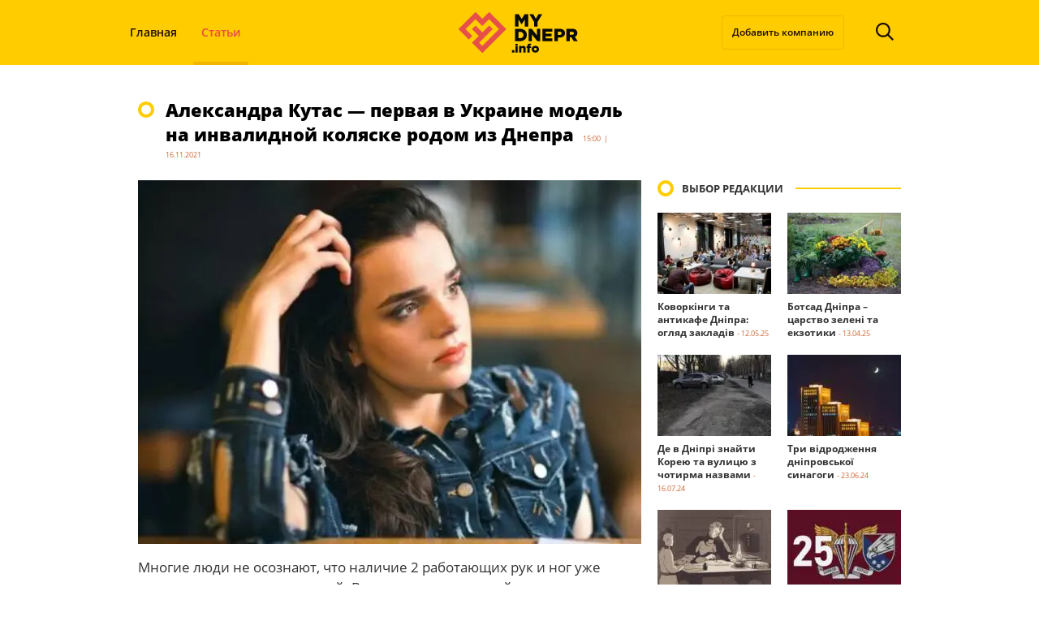

--- FILE ---
content_type: text/html; charset=UTF-8
request_url: https://mydnepr.info/aleksandra-kutas-pervaya-v-ukraine-model-na-invalidnoj-kolyaske-rodom-iz-dnepra
body_size: 29233
content:
<!DOCTYPE html><html lang=ru-RU><head><meta charset="utf-8"><title>Александра Кутас - первая в Украине модель на инвалидной коляске родом из Днепра</title><meta name="viewport" content="width=device-width"> <script data-cfasync=false data-no-defer=1 data-no-minify=1 data-no-optimize=1>var ewww_webp_supported=!1;function check_webp_feature(A,e){var w;e=void 0!==e?e:function(){},ewww_webp_supported?e(ewww_webp_supported):((w=new Image).onload=function(){ewww_webp_supported=0<w.width&&0<w.height,e&&e(ewww_webp_supported)},w.onerror=function(){e&&e(!1)},w.src="data:image/webp;base64,"+{alpha:"UklGRkoAAABXRUJQVlA4WAoAAAAQAAAAAAAAAAAAQUxQSAwAAAARBxAR/Q9ERP8DAABWUDggGAAAABQBAJ0BKgEAAQAAAP4AAA3AAP7mtQAAAA=="}[A])}check_webp_feature("alpha");</script><script data-cfasync=false data-no-defer=1 data-no-minify=1 data-no-optimize=1>var Arrive=function(c,w){"use strict";if(c.MutationObserver&&"undefined"!=typeof HTMLElement){var r,a=0,u=(r=HTMLElement.prototype.matches||HTMLElement.prototype.webkitMatchesSelector||HTMLElement.prototype.mozMatchesSelector||HTMLElement.prototype.msMatchesSelector,{matchesSelector:function(e,t){return e instanceof HTMLElement&&r.call(e,t)},addMethod:function(e,t,r){var a=e[t];e[t]=function(){return r.length==arguments.length?r.apply(this,arguments):"function"==typeof a?a.apply(this,arguments):void 0}},callCallbacks:function(e,t){t&&t.options.onceOnly&&1==t.firedElems.length&&(e=[e[0]]);for(var r,a=0;r=e[a];a++)r&&r.callback&&r.callback.call(r.elem,r.elem);t&&t.options.onceOnly&&1==t.firedElems.length&&t.me.unbindEventWithSelectorAndCallback.call(t.target,t.selector,t.callback)},checkChildNodesRecursively:function(e,t,r,a){for(var i,n=0;i=e[n];n++)r(i,t,a)&&a.push({callback:t.callback,elem:i}),0<i.childNodes.length&&u.checkChildNodesRecursively(i.childNodes,t,r,a)},mergeArrays:function(e,t){var r,a={};for(r in e)e.hasOwnProperty(r)&&(a[r]=e[r]);for(r in t)t.hasOwnProperty(r)&&(a[r]=t[r]);return a},toElementsArray:function(e){return e=void 0!==e&&("number"!=typeof e.length||e===c)?[e]:e}}),e=(l.prototype.addEvent=function(e,t,r,a){a={target:e,selector:t,options:r,callback:a,firedElems:[]};return this._beforeAdding&&this._beforeAdding(a),this._eventsBucket.push(a),a},l.prototype.removeEvent=function(e){for(var t,r=this._eventsBucket.length-1;t=this._eventsBucket[r];r--)e(t)&&(this._beforeRemoving&&this._beforeRemoving(t),(t=this._eventsBucket.splice(r,1))&&t.length&&(t[0].callback=null))},l.prototype.beforeAdding=function(e){this._beforeAdding=e},l.prototype.beforeRemoving=function(e){this._beforeRemoving=e},l),t=function(i,n){var o=new e,l=this,s={fireOnAttributesModification:!1};return o.beforeAdding(function(t){var e=t.target;e!==c.document&&e!==c||(e=document.getElementsByTagName("html")[0]);var r=new MutationObserver(function(e){n.call(this,e,t)}),a=i(t.options);r.observe(e,a),t.observer=r,t.me=l}),o.beforeRemoving(function(e){e.observer.disconnect()}),this.bindEvent=function(e,t,r){t=u.mergeArrays(s,t);for(var a=u.toElementsArray(this),i=0;i<a.length;i++)o.addEvent(a[i],e,t,r)},this.unbindEvent=function(){var r=u.toElementsArray(this);o.removeEvent(function(e){for(var t=0;t<r.length;t++)if(this===w||e.target===r[t])return!0;return!1})},this.unbindEventWithSelectorOrCallback=function(r){var a=u.toElementsArray(this),i=r,e="function"==typeof r?function(e){for(var t=0;t<a.length;t++)if((this===w||e.target===a[t])&&e.callback===i)return!0;return!1}:function(e){for(var t=0;t<a.length;t++)if((this===w||e.target===a[t])&&e.selector===r)return!0;return!1};o.removeEvent(e)},this.unbindEventWithSelectorAndCallback=function(r,a){var i=u.toElementsArray(this);o.removeEvent(function(e){for(var t=0;t<i.length;t++)if((this===w||e.target===i[t])&&e.selector===r&&e.callback===a)return!0;return!1})},this},i=new function(){var s={fireOnAttributesModification:!1,onceOnly:!1,existing:!1};function n(e,t,r){return!(!u.matchesSelector(e,t.selector)||(e._id===w&&(e._id=a++),-1!=t.firedElems.indexOf(e._id)))&&(t.firedElems.push(e._id),!0)}var c=(i=new t(function(e){var t={attributes:!1,childList:!0,subtree:!0};return e.fireOnAttributesModification&&(t.attributes=!0),t},function(e,i){e.forEach(function(e){var t=e.addedNodes,r=e.target,a=[];null!==t&&0<t.length?u.checkChildNodesRecursively(t,i,n,a):"attributes"===e.type&&n(r,i)&&a.push({callback:i.callback,elem:r}),u.callCallbacks(a,i)})})).bindEvent;return i.bindEvent=function(e,t,r){t=void 0===r?(r=t,s):u.mergeArrays(s,t);var a=u.toElementsArray(this);if(t.existing){for(var i=[],n=0;n<a.length;n++)for(var o=a[n].querySelectorAll(e),l=0;l<o.length;l++)i.push({callback:r,elem:o[l]});if(t.onceOnly&&i.length)return r.call(i[0].elem,i[0].elem);setTimeout(u.callCallbacks,1,i)}c.call(this,e,t,r)},i},o=new function(){var a={};function i(e,t){return u.matchesSelector(e,t.selector)}var n=(o=new t(function(){return{childList:!0,subtree:!0}},function(e,r){e.forEach(function(e){var t=e.removedNodes,e=[];null!==t&&0<t.length&&u.checkChildNodesRecursively(t,r,i,e),u.callCallbacks(e,r)})})).bindEvent;return o.bindEvent=function(e,t,r){t=void 0===r?(r=t,a):u.mergeArrays(a,t),n.call(this,e,t,r)},o};d(HTMLElement.prototype),d(NodeList.prototype),d(HTMLCollection.prototype),d(HTMLDocument.prototype),d(Window.prototype);var n={};return s(i,n,"unbindAllArrive"),s(o,n,"unbindAllLeave"),n}function l(){this._eventsBucket=[],this._beforeAdding=null,this._beforeRemoving=null}function s(e,t,r){u.addMethod(t,r,e.unbindEvent),u.addMethod(t,r,e.unbindEventWithSelectorOrCallback),u.addMethod(t,r,e.unbindEventWithSelectorAndCallback)}function d(e){e.arrive=i.bindEvent,s(i,e,"unbindArrive"),e.leave=o.bindEvent,s(o,e,"unbindLeave")}}(window,void 0),ewww_webp_supported=!1;function check_webp_feature(e,t){var r;ewww_webp_supported?t(ewww_webp_supported):((r=new Image).onload=function(){ewww_webp_supported=0<r.width&&0<r.height,t(ewww_webp_supported)},r.onerror=function(){t(!1)},r.src="data:image/webp;base64,"+{alpha:"UklGRkoAAABXRUJQVlA4WAoAAAAQAAAAAAAAAAAAQUxQSAwAAAARBxAR/Q9ERP8DAABWUDggGAAAABQBAJ0BKgEAAQAAAP4AAA3AAP7mtQAAAA==",animation:"UklGRlIAAABXRUJQVlA4WAoAAAASAAAAAAAAAAAAQU5JTQYAAAD/////AABBTk1GJgAAAAAAAAAAAAAAAAAAAGQAAABWUDhMDQAAAC8AAAAQBxAREYiI/gcA"}[e])}function ewwwLoadImages(e){if(e){for(var t=document.querySelectorAll(".batch-image img, .image-wrapper a, .ngg-pro-masonry-item a, .ngg-galleria-offscreen-seo-wrapper a"),r=0,a=t.length;r<a;r++)ewwwAttr(t[r],"data-src",t[r].getAttribute("data-webp")),ewwwAttr(t[r],"data-thumbnail",t[r].getAttribute("data-webp-thumbnail"));for(var i=document.querySelectorAll("div.woocommerce-product-gallery__image"),r=0,a=i.length;r<a;r++)ewwwAttr(i[r],"data-thumb",i[r].getAttribute("data-webp-thumb"))}for(var n=document.querySelectorAll("video"),r=0,a=n.length;r<a;r++)ewwwAttr(n[r],"poster",e?n[r].getAttribute("data-poster-webp"):n[r].getAttribute("data-poster-image"));for(var o,l=document.querySelectorAll("img.ewww_webp_lazy_load"),r=0,a=l.length;r<a;r++)e&&(ewwwAttr(l[r],"data-lazy-srcset",l[r].getAttribute("data-lazy-srcset-webp")),ewwwAttr(l[r],"data-srcset",l[r].getAttribute("data-srcset-webp")),ewwwAttr(l[r],"data-lazy-src",l[r].getAttribute("data-lazy-src-webp")),ewwwAttr(l[r],"data-src",l[r].getAttribute("data-src-webp")),ewwwAttr(l[r],"data-orig-file",l[r].getAttribute("data-webp-orig-file")),ewwwAttr(l[r],"data-medium-file",l[r].getAttribute("data-webp-medium-file")),ewwwAttr(l[r],"data-large-file",l[r].getAttribute("data-webp-large-file")),null!=(o=l[r].getAttribute("srcset"))&&!1!==o&&o.includes("R0lGOD")&&ewwwAttr(l[r],"src",l[r].getAttribute("data-lazy-src-webp"))),l[r].className=l[r].className.replace(/\bewww_webp_lazy_load\b/,"");for(var s=document.querySelectorAll(".ewww_webp"),r=0,a=s.length;r<a;r++)e?(ewwwAttr(s[r],"srcset",s[r].getAttribute("data-srcset-webp")),ewwwAttr(s[r],"src",s[r].getAttribute("data-src-webp")),ewwwAttr(s[r],"data-orig-file",s[r].getAttribute("data-webp-orig-file")),ewwwAttr(s[r],"data-medium-file",s[r].getAttribute("data-webp-medium-file")),ewwwAttr(s[r],"data-large-file",s[r].getAttribute("data-webp-large-file")),ewwwAttr(s[r],"data-large_image",s[r].getAttribute("data-webp-large_image")),ewwwAttr(s[r],"data-src",s[r].getAttribute("data-webp-src"))):(ewwwAttr(s[r],"srcset",s[r].getAttribute("data-srcset-img")),ewwwAttr(s[r],"src",s[r].getAttribute("data-src-img"))),s[r].className=s[r].className.replace(/\bewww_webp\b/,"ewww_webp_loaded");window.jQuery&&jQuery.fn.isotope&&jQuery.fn.imagesLoaded&&(jQuery(".fusion-posts-container-infinite").imagesLoaded(function(){jQuery(".fusion-posts-container-infinite").hasClass("isotope")&&jQuery(".fusion-posts-container-infinite").isotope()}),jQuery(".fusion-portfolio:not(.fusion-recent-works) .fusion-portfolio-wrapper").imagesLoaded(function(){jQuery(".fusion-portfolio:not(.fusion-recent-works) .fusion-portfolio-wrapper").isotope()}))}function ewwwWebPInit(e){ewwwLoadImages(e),ewwwNggLoadGalleries(e),document.arrive(".ewww_webp",function(){ewwwLoadImages(e)}),document.arrive(".ewww_webp_lazy_load",function(){ewwwLoadImages(e)}),document.arrive("videos",function(){ewwwLoadImages(e)}),"loading"==document.readyState?document.addEventListener("DOMContentLoaded",ewwwJSONParserInit):("undefined"!=typeof galleries&&ewwwNggParseGalleries(e),ewwwWooParseVariations(e))}function ewwwAttr(e,t,r){null!=r&&!1!==r&&e.setAttribute(t,r)}function ewwwJSONParserInit(){"undefined"!=typeof galleries&&check_webp_feature("alpha",ewwwNggParseGalleries),check_webp_feature("alpha",ewwwWooParseVariations)}function ewwwWooParseVariations(e){if(e)for(var t=document.querySelectorAll("form.variations_form"),r=0,a=t.length;r<a;r++){var i=t[r].getAttribute("data-product_variations"),n=!1;try{for(var o in i=JSON.parse(i))void 0!==i[o]&&void 0!==i[o].image&&(void 0!==i[o].image.src_webp&&(i[o].image.src=i[o].image.src_webp,n=!0),void 0!==i[o].image.srcset_webp&&(i[o].image.srcset=i[o].image.srcset_webp,n=!0),void 0!==i[o].image.full_src_webp&&(i[o].image.full_src=i[o].image.full_src_webp,n=!0),void 0!==i[o].image.gallery_thumbnail_src_webp&&(i[o].image.gallery_thumbnail_src=i[o].image.gallery_thumbnail_src_webp,n=!0),void 0!==i[o].image.thumb_src_webp&&(i[o].image.thumb_src=i[o].image.thumb_src_webp,n=!0));n&&ewwwAttr(t[r],"data-product_variations",JSON.stringify(i))}catch(e){}}}function ewwwNggParseGalleries(e){if(e)for(var t in galleries){var r=galleries[t];galleries[t].images_list=ewwwNggParseImageList(r.images_list)}}function ewwwNggLoadGalleries(e){e&&document.addEventListener("ngg.galleria.themeadded",function(e,t){window.ngg_galleria._create_backup=window.ngg_galleria.create,window.ngg_galleria.create=function(e,t){var r=$(e).data("id");return galleries["gallery_"+r].images_list=ewwwNggParseImageList(galleries["gallery_"+r].images_list),window.ngg_galleria._create_backup(e,t)}})}function ewwwNggParseImageList(e){for(var t in e){var r=e[t];if(void 0!==r["image-webp"]&&(e[t].image=r["image-webp"],delete e[t]["image-webp"]),void 0!==r["thumb-webp"]&&(e[t].thumb=r["thumb-webp"],delete e[t]["thumb-webp"]),void 0!==r.full_image_webp&&(e[t].full_image=r.full_image_webp,delete e[t].full_image_webp),void 0!==r.srcsets)for(var a in r.srcsets)nggSrcset=r.srcsets[a],void 0!==r.srcsets[a+"-webp"]&&(e[t].srcsets[a]=r.srcsets[a+"-webp"],delete e[t].srcsets[a+"-webp"]);if(void 0!==r.full_srcsets)for(var i in r.full_srcsets)nggFSrcset=r.full_srcsets[i],void 0!==r.full_srcsets[i+"-webp"]&&(e[t].full_srcsets[i]=r.full_srcsets[i+"-webp"],delete e[t].full_srcsets[i+"-webp"])}return e}check_webp_feature("alpha",ewwwWebPInit);</script><meta name='robots' content='index, follow, max-image-preview:large, max-snippet:-1, max-video-preview:-1'><meta name="description" content="Многие люди не осознают, что наличие 2 работающих рук и ног уже открывает кучу возможностей. Ведь для многих людей встать с кровати — это пытка, а для кого-то в принципе недоступная роскошь. Предлагаем вашему вниманию историю о девушке, которая своим примером показала, что нет ничего невозможного, главное, чтобы было желание и внутренний стержень, который поможет преодолеть препятствия, которые несомненно возникнут на пути к своей цели."><link rel=canonical href=https://mydnepr.info/aleksandra-kutas-pervaya-v-ukraine-model-na-invalidnoj-kolyaske-rodom-iz-dnepra><meta property="og:locale" content="ru_RU"><meta property="og:type" content="article"><meta property="og:title" content="Александра Кутас - первая в Украине модель на инвалидной коляске родом из Днепра"><meta property="og:description" content="Многие люди не осознают, что наличие 2 работающих рук и ног уже открывает кучу возможностей. Ведь для многих людей встать с кровати — это пытка, а для кого-то в принципе недоступная роскошь. Предлагаем вашему вниманию историю о девушке, которая своим примером показала, что нет ничего невозможного, главное, чтобы было желание и внутренний стержень, который поможет преодолеть препятствия, которые несомненно возникнут на пути к своей цели."><meta property="og:url" content="https://mydnepr.info/aleksandra-kutas-pervaya-v-ukraine-model-na-invalidnoj-kolyaske-rodom-iz-dnepra"><meta property="og:site_name" content="MyDnepr.info"><meta property="article:published_time" content="2021-11-16T12:00:00+00:00"><meta property="article:modified_time" content="2021-11-16T15:53:55+00:00"><meta property="og:image" content="https://mydnepr.info/wp-content/uploads/2021/11/kutas3.jpg"><meta property="og:image:width" content="870"><meta property="og:image:height" content="628"><meta property="og:image:type" content="image/jpeg"><meta name="author" content="Сергей Боцвин"><meta name="twitter:card" content="summary_large_image"><meta name="twitter:label1" content="Написано автором"><meta name="twitter:data1" content="Сергей Боцвин"><meta name="twitter:label2" content="Примерное время для чтения"><meta name="twitter:data2" content="6 минут"> <script type=application/ld+json class=yoast-schema-graph>{"@context":"https://schema.org","@graph":[{"@type":"Article","@id":"https://mydnepr.info/aleksandra-kutas-pervaya-v-ukraine-model-na-invalidnoj-kolyaske-rodom-iz-dnepra#article","isPartOf":{"@id":"https://mydnepr.info/aleksandra-kutas-pervaya-v-ukraine-model-na-invalidnoj-kolyaske-rodom-iz-dnepra"},"author":{"name":"Сергей Боцвин","@id":"https://mydnepr.info/#/schema/person/a91e9a9a5e0ad41a85a186cb8dde868f"},"headline":"Александра Кутас &#8212; первая в Украине модель на инвалидной коляске родом из Днепра","datePublished":"2021-11-16T12:00:00+00:00","dateModified":"2021-11-16T15:53:55+00:00","mainEntityOfPage":{"@id":"https://mydnepr.info/aleksandra-kutas-pervaya-v-ukraine-model-na-invalidnoj-kolyaske-rodom-iz-dnepra"},"wordCount":926,"commentCount":0,"image":{"@id":"https://mydnepr.info/aleksandra-kutas-pervaya-v-ukraine-model-na-invalidnoj-kolyaske-rodom-iz-dnepra#primaryimage"},"thumbnailUrl":"https://mydnepr.info/wp-content/uploads/2021/11/kutas3.jpg","keywords":["Александра Кутас","знаменитости днепра","личности"],"articleSection":["Знаменитости","Статьи"],"inLanguage":"ru-RU","potentialAction":[{"@type":"CommentAction","name":"Comment","target":["https://mydnepr.info/aleksandra-kutas-pervaya-v-ukraine-model-na-invalidnoj-kolyaske-rodom-iz-dnepra#respond"]}]},{"@type":"WebPage","@id":"https://mydnepr.info/aleksandra-kutas-pervaya-v-ukraine-model-na-invalidnoj-kolyaske-rodom-iz-dnepra","url":"https://mydnepr.info/aleksandra-kutas-pervaya-v-ukraine-model-na-invalidnoj-kolyaske-rodom-iz-dnepra","name":"Александра Кутас - первая в Украине модель на инвалидной коляске родом из Днепра","isPartOf":{"@id":"https://mydnepr.info/#website"},"primaryImageOfPage":{"@id":"https://mydnepr.info/aleksandra-kutas-pervaya-v-ukraine-model-na-invalidnoj-kolyaske-rodom-iz-dnepra#primaryimage"},"image":{"@id":"https://mydnepr.info/aleksandra-kutas-pervaya-v-ukraine-model-na-invalidnoj-kolyaske-rodom-iz-dnepra#primaryimage"},"thumbnailUrl":"https://mydnepr.info/wp-content/uploads/2021/11/kutas3.jpg","datePublished":"2021-11-16T12:00:00+00:00","dateModified":"2021-11-16T15:53:55+00:00","author":{"@id":"https://mydnepr.info/#/schema/person/a91e9a9a5e0ad41a85a186cb8dde868f"},"description":"Многие люди не осознают, что наличие 2 работающих рук и ног уже открывает кучу возможностей. Ведь для многих людей встать с кровати — это пытка, а для кого-то в принципе недоступная роскошь. Предлагаем вашему вниманию историю о девушке, которая своим примером показала, что нет ничего невозможного, главное, чтобы было желание и внутренний стержень, который поможет преодолеть препятствия, которые несомненно возникнут на пути к своей цели.","breadcrumb":{"@id":"https://mydnepr.info/aleksandra-kutas-pervaya-v-ukraine-model-na-invalidnoj-kolyaske-rodom-iz-dnepra#breadcrumb"},"inLanguage":"ru-RU","potentialAction":[{"@type":"ReadAction","target":["https://mydnepr.info/aleksandra-kutas-pervaya-v-ukraine-model-na-invalidnoj-kolyaske-rodom-iz-dnepra"]}]},{"@type":"ImageObject","inLanguage":"ru-RU","@id":"https://mydnepr.info/aleksandra-kutas-pervaya-v-ukraine-model-na-invalidnoj-kolyaske-rodom-iz-dnepra#primaryimage","url":"https://mydnepr.info/wp-content/uploads/2021/11/kutas3.jpg","contentUrl":"https://mydnepr.info/wp-content/uploads/2021/11/kutas3.jpg","width":870,"height":628,"caption":"Александра Кутас, Днепр"},{"@type":"BreadcrumbList","@id":"https://mydnepr.info/aleksandra-kutas-pervaya-v-ukraine-model-na-invalidnoj-kolyaske-rodom-iz-dnepra#breadcrumb","itemListElement":[{"@type":"ListItem","position":1,"name":"MyDnepr.info","item":"https://mydnepr.info/"},{"@type":"ListItem","position":2,"name":"Статьи","item":"https://mydnepr.info/articles"},{"@type":"ListItem","position":3,"name":"Александра Кутас &#8212; первая в Украине модель на инвалидной коляске родом из Днепра"}]},{"@type":"WebSite","@id":"https://mydnepr.info/#website","url":"https://mydnepr.info/","name":"MyDnepr.info","description":"Мой Днепр Инфо","potentialAction":[{"@type":"SearchAction","target":{"@type":"EntryPoint","urlTemplate":"https://mydnepr.info/?s={search_term_string}"},"query-input":{"@type":"PropertyValueSpecification","valueRequired":true,"valueName":"search_term_string"}}],"inLanguage":"ru-RU"},{"@type":"Person","@id":"https://mydnepr.info/#/schema/person/a91e9a9a5e0ad41a85a186cb8dde868f","name":"Сергей Боцвин","image":{"@type":"ImageObject","inLanguage":"ru-RU","@id":"https://mydnepr.info/#/schema/person/image/","url":"https://secure.gravatar.com/avatar/6cd9e8aaecf94fc717206d64c1929bb53ec141775a106d99d224bcc66f7db57e?s=96&d=mm&r=g","contentUrl":"https://secure.gravatar.com/avatar/6cd9e8aaecf94fc717206d64c1929bb53ec141775a106d99d224bcc66f7db57e?s=96&d=mm&r=g","caption":"Сергей Боцвин"},"url":"https://mydnepr.info/author/s-bocvin"}]}</script> <link rel=dns-prefetch href=//cdnjs.cloudflare.com><link rel=dns-prefetch href=//polyfill.io><link rel=alternate type=application/rss+xml title="MyDnepr.info &raquo; Лента" href=https://mydnepr.info/feed><link rel=alternate type=application/rss+xml title="MyDnepr.info &raquo; Лента комментариев" href=https://mydnepr.info/comments/feed><link rel=alternate type=application/rss+xml title="MyDnepr.info &raquo; Лента комментариев к &laquo;Александра Кутас &#8212; первая в Украине модель на инвалидной коляске родом из Днепра&raquo;" href=https://mydnepr.info/aleksandra-kutas-pervaya-v-ukraine-model-na-invalidnoj-kolyaske-rodom-iz-dnepra/feed><link rel=alternate title="oEmbed (JSON)" type=application/json+oembed href="https://mydnepr.info/wp-json/oembed/1.0/embed?url=https%3A%2F%2Fmydnepr.info%2Faleksandra-kutas-pervaya-v-ukraine-model-na-invalidnoj-kolyaske-rodom-iz-dnepra"><link rel=alternate title="oEmbed (XML)" type=text/xml+oembed href="https://mydnepr.info/wp-json/oembed/1.0/embed?url=https%3A%2F%2Fmydnepr.info%2Faleksandra-kutas-pervaya-v-ukraine-model-na-invalidnoj-kolyaske-rodom-iz-dnepra&#038;format=xml"><style>.lazyload,.lazyloading{max-width:100%}</style><style>.mistape-test,.mistape_mistake_inner{color:#E42029 !important}#mistape_dialog h2::before, #mistape_dialog .mistape_action,.mistape-letter-back{background-color:#E42029 !important}#mistape_reported_text:before,#mistape_reported_text:after{border-color:#E42029 !important}.mistape-letter-front .front-left{border-left-color:#E42029 !important}.mistape-letter-front .front-right{border-right-color:#E42029 !important}.mistape-letter-front .front-bottom,.mistape-letter-back>.mistape-letter-back-top,.mistape-letter-top{border-bottom-color:#E42029 !important}.mistape-logo svg{fill:#E42029 !important}</style><style id=wp-img-auto-sizes-contain-inline-css>img:is([sizes=auto i],[sizes^="auto," i]){contain-intrinsic-size:3000px 1500px}</style><style id=wp-emoji-styles-inline-css>img.wp-smiley,img.emoji{display:inline !important;border:none !important;box-shadow:none !important;height:1em !important;width:1em !important;margin:0 0.07em !important;vertical-align:-0.1em !important;background:none !important;padding:0 !important}</style><style id=wp-block-library-inline-css>/*<![CDATA[*/:root{--wp-block-synced-color:#7a00df;--wp-block-synced-color--rgb:122,0,223;--wp-bound-block-color:var(--wp-block-synced-color);--wp-editor-canvas-background:#ddd;--wp-admin-theme-color:#007cba;--wp-admin-theme-color--rgb:0,124,186;--wp-admin-theme-color-darker-10:#006ba1;--wp-admin-theme-color-darker-10--rgb:0,107,160.5;--wp-admin-theme-color-darker-20:#005a87;--wp-admin-theme-color-darker-20--rgb:0,90,135;--wp-admin-border-width-focus:2px}@media (min-resolution:192dpi){:root{--wp-admin-border-width-focus:1.5px}}.wp-element-button{cursor:pointer}:root .has-very-light-gray-background-color{background-color:#eee}:root .has-very-dark-gray-background-color{background-color:#313131}:root .has-very-light-gray-color{color:#eee}:root .has-very-dark-gray-color{color:#313131}:root .has-vivid-green-cyan-to-vivid-cyan-blue-gradient-background{background:linear-gradient(135deg,#00d084,#0693e3)}:root .has-purple-crush-gradient-background{background:linear-gradient(135deg,#34e2e4,#4721fb 50%,#ab1dfe)}:root .has-hazy-dawn-gradient-background{background:linear-gradient(135deg,#faaca8,#dad0ec)}:root .has-subdued-olive-gradient-background{background:linear-gradient(135deg,#fafae1,#67a671)}:root .has-atomic-cream-gradient-background{background:linear-gradient(135deg,#fdd79a,#004a59)}:root .has-nightshade-gradient-background{background:linear-gradient(135deg,#330968,#31cdcf)}:root .has-midnight-gradient-background{background:linear-gradient(135deg,#020381,#2874fc)}:root{--wp--preset--font-size--normal:16px;--wp--preset--font-size--huge:42px}.has-regular-font-size{font-size:1em}.has-larger-font-size{font-size:2.625em}.has-normal-font-size{font-size:var(--wp--preset--font-size--normal)}.has-huge-font-size{font-size:var(--wp--preset--font-size--huge)}.has-text-align-center{text-align:center}.has-text-align-left{text-align:left}.has-text-align-right{text-align:right}.has-fit-text{white-space:nowrap!important}#end-resizable-editor-section{display:none}.aligncenter{clear:both}.items-justified-left{justify-content:flex-start}.items-justified-center{justify-content:center}.items-justified-right{justify-content:flex-end}.items-justified-space-between{justify-content:space-between}.screen-reader-text{border:0;clip-path:inset(50%);height:1px;margin:-1px;overflow:hidden;padding:0;position:absolute;width:1px;word-wrap:normal!important}.screen-reader-text:focus{background-color:#ddd;clip-path:none;color:#444;display:block;font-size:1em;height:auto;left:5px;line-height:normal;padding:15px 23px 14px;text-decoration:none;top:5px;width:auto;z-index:100000}html :where(.has-border-color){border-style:solid}html :where([style*=border-top-color]){border-top-style:solid}html :where([style*=border-right-color]){border-right-style:solid}html :where([style*=border-bottom-color]){border-bottom-style:solid}html :where([style*=border-left-color]){border-left-style:solid}html :where([style*=border-width]){border-style:solid}html :where([style*=border-top-width]){border-top-style:solid}html :where([style*=border-right-width]){border-right-style:solid}html :where([style*=border-bottom-width]){border-bottom-style:solid}html :where([style*=border-left-width]){border-left-style:solid}html :where(img[class*=wp-image-]){height:auto;max-width:100%}:where(figure){margin:0 0 1em}html :where(.is-position-sticky){--wp-admin--admin-bar--position-offset:var(--wp-admin--admin-bar--height,0px)}@media screen and (max-width:600px){html:where(.is-position-sticky){--wp-admin--admin-bar--position-offset:0px}}/*]]>*/</style><style id=wp-block-heading-inline-css>h1:where(.wp-block-heading).has-background,h2:where(.wp-block-heading).has-background,h3:where(.wp-block-heading).has-background,h4:where(.wp-block-heading).has-background,h5:where(.wp-block-heading).has-background,h6:where(.wp-block-heading).has-background{padding:1.25em 2.375em}h1.has-text-align-left[style*=writing-mode]:where([style*=vertical-lr]),h1.has-text-align-right[style*=writing-mode]:where([style*=vertical-rl]),h2.has-text-align-left[style*=writing-mode]:where([style*=vertical-lr]),h2.has-text-align-right[style*=writing-mode]:where([style*=vertical-rl]),h3.has-text-align-left[style*=writing-mode]:where([style*=vertical-lr]),h3.has-text-align-right[style*=writing-mode]:where([style*=vertical-rl]),h4.has-text-align-left[style*=writing-mode]:where([style*=vertical-lr]),h4.has-text-align-right[style*=writing-mode]:where([style*=vertical-rl]),h5.has-text-align-left[style*=writing-mode]:where([style*=vertical-lr]),h5.has-text-align-right[style*=writing-mode]:where([style*=vertical-rl]),h6.has-text-align-left[style*=writing-mode]:where([style*=vertical-lr]),h6.has-text-align-right[style*=writing-mode]:where([style*=vertical-rl]){rotate:180deg}</style><style id=wp-block-image-inline-css>/*<![CDATA[*/.wp-block-image>a,.wp-block-image>figure>a{display:inline-block}.wp-block-image img{box-sizing:border-box;height:auto;max-width:100%;vertical-align:bottom}@media not (prefers-reduced-motion){.wp-block-image img.hide{visibility:hidden}.wp-block-image img.show{animation:show-content-image .4s}}.wp-block-image[style*=border-radius] img,.wp-block-image[style*=border-radius]>a{border-radius:inherit}.wp-block-image.has-custom-border img{box-sizing:border-box}.wp-block-image.aligncenter{text-align:center}.wp-block-image.alignfull>a,.wp-block-image.alignwide>a{width:100%}.wp-block-image.alignfull img,.wp-block-image.alignwide img{height:auto;width:100%}.wp-block-image .aligncenter,.wp-block-image .alignleft,.wp-block-image .alignright,.wp-block-image.aligncenter,.wp-block-image.alignleft,.wp-block-image.alignright{display:table}.wp-block-image .aligncenter>figcaption,.wp-block-image .alignleft>figcaption,.wp-block-image .alignright>figcaption,.wp-block-image.aligncenter>figcaption,.wp-block-image.alignleft>figcaption,.wp-block-image.alignright>figcaption{caption-side:bottom;display:table-caption}.wp-block-image .alignleft{float:left;margin:.5em 1em .5em 0}.wp-block-image .alignright{float:right;margin:.5em 0 .5em 1em}.wp-block-image .aligncenter{margin-left:auto;margin-right:auto}.wp-block-image :where(figcaption){margin-bottom:1em;margin-top:.5em}.wp-block-image.is-style-circle-mask img{border-radius:9999px}@supports ((-webkit-mask-image:none) or (mask-image:none)) or (-webkit-mask-image:none){.wp-block-image.is-style-circle-mask img{border-radius:0;-webkit-mask-image:url('data:image/svg+xml;utf8,<svg viewBox="0 0 100 100" xmlns=http://www.w3.org/2000/svg><circle cx=50 cy=50 r=50 /></svg>');mask-image:url('data:image/svg+xml;utf8,<svg viewBox="0 0 100 100" xmlns=http://www.w3.org/2000/svg><circle cx=50 cy=50 r=50 /></svg>');mask-mode:alpha;-webkit-mask-position:center;mask-position:center;-webkit-mask-repeat:no-repeat;mask-repeat:no-repeat;-webkit-mask-size:contain;mask-size:contain}}:root :where(.wp-block-image.is-style-rounded img,.wp-block-image .is-style-rounded img){border-radius:9999px}.wp-block-image figure{margin:0}.wp-lightbox-container{display:flex;flex-direction:column;position:relative}.wp-lightbox-container img{cursor:zoom-in}.wp-lightbox-container img:hover+button{opacity:1}.wp-lightbox-container button{align-items:center;backdrop-filter:blur(16px) saturate(180%);background-color:#5a5a5a40;border:none;border-radius:4px;cursor:zoom-in;display:flex;height:20px;justify-content:center;opacity:0;padding:0;position:absolute;right:16px;text-align:center;top:16px;width:20px;z-index:100}@media not (prefers-reduced-motion){.wp-lightbox-container button{transition:opacity .2s ease}}.wp-lightbox-container button:focus-visible{outline:3px auto #5a5a5a40;outline:3px auto -webkit-focus-ring-color;outline-offset:3px}.wp-lightbox-container button:hover{cursor:pointer;opacity:1}.wp-lightbox-container button:focus{opacity:1}.wp-lightbox-container button:focus,.wp-lightbox-container button:hover,.wp-lightbox-container button:not(:hover):not(:active):not(.has-background){background-color:#5a5a5a40;border:none}.wp-lightbox-overlay{box-sizing:border-box;cursor:zoom-out;height:100vh;left:0;overflow:hidden;position:fixed;top:0;visibility:hidden;width:100%;z-index:100000}.wp-lightbox-overlay .close-button{align-items:center;cursor:pointer;display:flex;justify-content:center;min-height:40px;min-width:40px;padding:0;position:absolute;right:calc(env(safe-area-inset-right) + 16px);top:calc(env(safe-area-inset-top) + 16px);z-index:5000000}.wp-lightbox-overlay .close-button:focus,.wp-lightbox-overlay .close-button:hover,.wp-lightbox-overlay .close-button:not(:hover):not(:active):not(.has-background){background:none;border:none}.wp-lightbox-overlay .lightbox-image-container{height:var(--wp--lightbox-container-height);left:50%;overflow:hidden;position:absolute;top:50%;transform:translate(-50%,-50%);transform-origin:top left;width:var(--wp--lightbox-container-width);z-index:9999999999}.wp-lightbox-overlay .wp-block-image{align-items:center;box-sizing:border-box;display:flex;height:100%;justify-content:center;margin:0;position:relative;transform-origin:0 0;width:100%;z-index:3000000}.wp-lightbox-overlay .wp-block-image img{height:var(--wp--lightbox-image-height);min-height:var(--wp--lightbox-image-height);min-width:var(--wp--lightbox-image-width);width:var(--wp--lightbox-image-width)}.wp-lightbox-overlay .wp-block-image figcaption{display:none}.wp-lightbox-overlay button{background:none;border:none}.wp-lightbox-overlay .scrim{background-color:#fff;height:100%;opacity:.9;position:absolute;width:100%;z-index:2000000}.wp-lightbox-overlay.active{visibility:visible}@media not (prefers-reduced-motion){.wp-lightbox-overlay.active{animation:turn-on-visibility .25s both}.wp-lightbox-overlay.active img{animation:turn-on-visibility .35s both}.wp-lightbox-overlay.show-closing-animation:not(.active){animation:turn-off-visibility .35s both}.wp-lightbox-overlay.show-closing-animation:not(.active) img{animation:turn-off-visibility .25s both}.wp-lightbox-overlay.zoom.active{animation:none;opacity:1;visibility:visible}.wp-lightbox-overlay.zoom.active .lightbox-image-container{animation:lightbox-zoom-in .4s}.wp-lightbox-overlay.zoom.active .lightbox-image-container img{animation:none}.wp-lightbox-overlay.zoom.active .scrim{animation:turn-on-visibility .4s forwards}.wp-lightbox-overlay.zoom.show-closing-animation:not(.active){animation:none}.wp-lightbox-overlay.zoom.show-closing-animation:not(.active) .lightbox-image-container{animation:lightbox-zoom-out .4s}.wp-lightbox-overlay.zoom.show-closing-animation:not(.active) .lightbox-image-container img{animation:none}.wp-lightbox-overlay.zoom.show-closing-animation:not(.active) .scrim{animation:turn-off-visibility .4s forwards}}@keyframes show-content-image{0%{visibility:hidden}99%{visibility:hidden}to{visibility:visible}}@keyframes turn-on-visibility{0%{opacity:0}to{opacity:1}}@keyframes turn-off-visibility{0%{opacity:1;visibility:visible}99%{opacity:0;visibility:visible}to{opacity:0;visibility:hidden}}@keyframes lightbox-zoom-in{0%{transform:translate(calc((-100vw + var(--wp--lightbox-scrollbar-width))/2 + var(--wp--lightbox-initial-left-position)),calc(-50vh + var(--wp--lightbox-initial-top-position))) scale(var(--wp--lightbox-scale))}to{transform:translate(-50%,-50%) scale(1)}}@keyframes lightbox-zoom-out{0%{transform:translate(-50%,-50%) scale(1);visibility:visible}99%{visibility:visible}to{transform:translate(calc((-100vw + var(--wp--lightbox-scrollbar-width))/2 + var(--wp--lightbox-initial-left-position)),calc(-50vh + var(--wp--lightbox-initial-top-position))) scale(var(--wp--lightbox-scale));visibility:hidden}}/*]]>*/</style><style id=wp-block-paragraph-inline-css>.is-small-text{font-size:.875em}.is-regular-text{font-size:1em}.is-large-text{font-size:2.25em}.is-larger-text{font-size:3em}.has-drop-cap:not(:focus):first-letter {float:left;font-size:8.4em;font-style:normal;font-weight:100;line-height:.68;margin:.05em .1em 0 0;text-transform:uppercase}body.rtl .has-drop-cap:not(:focus):first-letter {float:none;margin-left:.1em}p.has-drop-cap.has-background{overflow:hidden}:root :where(p.has-background){padding:1.25em 2.375em}:where(p.has-text-color:not(.has-link-color)) a{color:inherit}p.has-text-align-left[style*="writing-mode:vertical-lr"],p.has-text-align-right[style*="writing-mode:vertical-rl"]{rotate:180deg}</style><style id=global-styles-inline-css>/*<![CDATA[*/:root{--wp--preset--aspect-ratio--square:1;--wp--preset--aspect-ratio--4-3:4/3;--wp--preset--aspect-ratio--3-4:3/4;--wp--preset--aspect-ratio--3-2:3/2;--wp--preset--aspect-ratio--2-3:2/3;--wp--preset--aspect-ratio--16-9:16/9;--wp--preset--aspect-ratio--9-16:9/16;--wp--preset--color--black:#000;--wp--preset--color--cyan-bluish-gray:#abb8c3;--wp--preset--color--white:#fff;--wp--preset--color--pale-pink:#f78da7;--wp--preset--color--vivid-red:#cf2e2e;--wp--preset--color--luminous-vivid-orange:#ff6900;--wp--preset--color--luminous-vivid-amber:#fcb900;--wp--preset--color--light-green-cyan:#7bdcb5;--wp--preset--color--vivid-green-cyan:#00d084;--wp--preset--color--pale-cyan-blue:#8ed1fc;--wp--preset--color--vivid-cyan-blue:#0693e3;--wp--preset--color--vivid-purple:#9b51e0;--wp--preset--gradient--vivid-cyan-blue-to-vivid-purple:linear-gradient(135deg,rgb(6,147,227) 0%,rgb(155,81,224) 100%);--wp--preset--gradient--light-green-cyan-to-vivid-green-cyan:linear-gradient(135deg,rgb(122,220,180) 0%,rgb(0,208,130) 100%);--wp--preset--gradient--luminous-vivid-amber-to-luminous-vivid-orange:linear-gradient(135deg,rgb(252,185,0) 0%,rgb(255,105,0) 100%);--wp--preset--gradient--luminous-vivid-orange-to-vivid-red:linear-gradient(135deg,rgb(255,105,0) 0%,rgb(207,46,46) 100%);--wp--preset--gradient--very-light-gray-to-cyan-bluish-gray:linear-gradient(135deg,rgb(238,238,238) 0%,rgb(169,184,195) 100%);--wp--preset--gradient--cool-to-warm-spectrum:linear-gradient(135deg,rgb(74,234,220) 0%,rgb(151,120,209) 20%,rgb(207,42,186) 40%,rgb(238,44,130) 60%,rgb(251,105,98) 80%,rgb(254,248,76) 100%);--wp--preset--gradient--blush-light-purple:linear-gradient(135deg,rgb(255,206,236) 0%,rgb(152,150,240) 100%);--wp--preset--gradient--blush-bordeaux:linear-gradient(135deg,rgb(254,205,165) 0%,rgb(254,45,45) 50%,rgb(107,0,62) 100%);--wp--preset--gradient--luminous-dusk:linear-gradient(135deg,rgb(255,203,112) 0%,rgb(199,81,192) 50%,rgb(65,88,208) 100%);--wp--preset--gradient--pale-ocean:linear-gradient(135deg,rgb(255,245,203) 0%,rgb(182,227,212) 50%,rgb(51,167,181) 100%);--wp--preset--gradient--electric-grass:linear-gradient(135deg,rgb(202,248,128) 0%,rgb(113,206,126) 100%);--wp--preset--gradient--midnight:linear-gradient(135deg,rgb(2,3,129) 0%,rgb(40,116,252) 100%);--wp--preset--font-size--small:13px;--wp--preset--font-size--medium:20px;--wp--preset--font-size--large:36px;--wp--preset--font-size--x-large:42px;--wp--preset--spacing--20:0.44rem;--wp--preset--spacing--30:0.67rem;--wp--preset--spacing--40:1rem;--wp--preset--spacing--50:1.5rem;--wp--preset--spacing--60:2.25rem;--wp--preset--spacing--70:3.38rem;--wp--preset--spacing--80:5.06rem;--wp--preset--shadow--natural:6px 6px 9px rgba(0, 0, 0, 0.2);--wp--preset--shadow--deep:12px 12px 50px rgba(0, 0, 0, 0.4);--wp--preset--shadow--sharp:6px 6px 0px rgba(0, 0, 0, 0.2);--wp--preset--shadow--outlined:6px 6px 0px -3px rgb(255, 255, 255), 6px 6px rgb(0, 0, 0);--wp--preset--shadow--crisp:6px 6px 0px rgb(0, 0, 0)}:where(.is-layout-flex){gap:0.5em}:where(.is-layout-grid){gap:0.5em}body .is-layout-flex{display:flex}.is-layout-flex{flex-wrap:wrap;align-items:center}.is-layout-flex>:is(*,div){margin:0}body .is-layout-grid{display:grid}.is-layout-grid>:is(*,div){margin:0}:where(.wp-block-columns.is-layout-flex){gap:2em}:where(.wp-block-columns.is-layout-grid){gap:2em}:where(.wp-block-post-template.is-layout-flex){gap:1.25em}:where(.wp-block-post-template.is-layout-grid){gap:1.25em}.has-black-color{color:var(--wp--preset--color--black) !important}.has-cyan-bluish-gray-color{color:var(--wp--preset--color--cyan-bluish-gray) !important}.has-white-color{color:var(--wp--preset--color--white) !important}.has-pale-pink-color{color:var(--wp--preset--color--pale-pink) !important}.has-vivid-red-color{color:var(--wp--preset--color--vivid-red) !important}.has-luminous-vivid-orange-color{color:var(--wp--preset--color--luminous-vivid-orange) !important}.has-luminous-vivid-amber-color{color:var(--wp--preset--color--luminous-vivid-amber) !important}.has-light-green-cyan-color{color:var(--wp--preset--color--light-green-cyan) !important}.has-vivid-green-cyan-color{color:var(--wp--preset--color--vivid-green-cyan) !important}.has-pale-cyan-blue-color{color:var(--wp--preset--color--pale-cyan-blue) !important}.has-vivid-cyan-blue-color{color:var(--wp--preset--color--vivid-cyan-blue) !important}.has-vivid-purple-color{color:var(--wp--preset--color--vivid-purple) !important}.has-black-background-color{background-color:var(--wp--preset--color--black) !important}.has-cyan-bluish-gray-background-color{background-color:var(--wp--preset--color--cyan-bluish-gray) !important}.has-white-background-color{background-color:var(--wp--preset--color--white) !important}.has-pale-pink-background-color{background-color:var(--wp--preset--color--pale-pink) !important}.has-vivid-red-background-color{background-color:var(--wp--preset--color--vivid-red) !important}.has-luminous-vivid-orange-background-color{background-color:var(--wp--preset--color--luminous-vivid-orange) !important}.has-luminous-vivid-amber-background-color{background-color:var(--wp--preset--color--luminous-vivid-amber) !important}.has-light-green-cyan-background-color{background-color:var(--wp--preset--color--light-green-cyan) !important}.has-vivid-green-cyan-background-color{background-color:var(--wp--preset--color--vivid-green-cyan) !important}.has-pale-cyan-blue-background-color{background-color:var(--wp--preset--color--pale-cyan-blue) !important}.has-vivid-cyan-blue-background-color{background-color:var(--wp--preset--color--vivid-cyan-blue) !important}.has-vivid-purple-background-color{background-color:var(--wp--preset--color--vivid-purple) !important}.has-black-border-color{border-color:var(--wp--preset--color--black) !important}.has-cyan-bluish-gray-border-color{border-color:var(--wp--preset--color--cyan-bluish-gray) !important}.has-white-border-color{border-color:var(--wp--preset--color--white) !important}.has-pale-pink-border-color{border-color:var(--wp--preset--color--pale-pink) !important}.has-vivid-red-border-color{border-color:var(--wp--preset--color--vivid-red) !important}.has-luminous-vivid-orange-border-color{border-color:var(--wp--preset--color--luminous-vivid-orange) !important}.has-luminous-vivid-amber-border-color{border-color:var(--wp--preset--color--luminous-vivid-amber) !important}.has-light-green-cyan-border-color{border-color:var(--wp--preset--color--light-green-cyan) !important}.has-vivid-green-cyan-border-color{border-color:var(--wp--preset--color--vivid-green-cyan) !important}.has-pale-cyan-blue-border-color{border-color:var(--wp--preset--color--pale-cyan-blue) !important}.has-vivid-cyan-blue-border-color{border-color:var(--wp--preset--color--vivid-cyan-blue) !important}.has-vivid-purple-border-color{border-color:var(--wp--preset--color--vivid-purple) !important}.has-vivid-cyan-blue-to-vivid-purple-gradient-background{background:var(--wp--preset--gradient--vivid-cyan-blue-to-vivid-purple) !important}.has-light-green-cyan-to-vivid-green-cyan-gradient-background{background:var(--wp--preset--gradient--light-green-cyan-to-vivid-green-cyan) !important}.has-luminous-vivid-amber-to-luminous-vivid-orange-gradient-background{background:var(--wp--preset--gradient--luminous-vivid-amber-to-luminous-vivid-orange) !important}.has-luminous-vivid-orange-to-vivid-red-gradient-background{background:var(--wp--preset--gradient--luminous-vivid-orange-to-vivid-red) !important}.has-very-light-gray-to-cyan-bluish-gray-gradient-background{background:var(--wp--preset--gradient--very-light-gray-to-cyan-bluish-gray) !important}.has-cool-to-warm-spectrum-gradient-background{background:var(--wp--preset--gradient--cool-to-warm-spectrum) !important}.has-blush-light-purple-gradient-background{background:var(--wp--preset--gradient--blush-light-purple) !important}.has-blush-bordeaux-gradient-background{background:var(--wp--preset--gradient--blush-bordeaux) !important}.has-luminous-dusk-gradient-background{background:var(--wp--preset--gradient--luminous-dusk) !important}.has-pale-ocean-gradient-background{background:var(--wp--preset--gradient--pale-ocean) !important}.has-electric-grass-gradient-background{background:var(--wp--preset--gradient--electric-grass) !important}.has-midnight-gradient-background{background:var(--wp--preset--gradient--midnight) !important}.has-small-font-size{font-size:var(--wp--preset--font-size--small) !important}.has-medium-font-size{font-size:var(--wp--preset--font-size--medium) !important}.has-large-font-size{font-size:var(--wp--preset--font-size--large) !important}.has-x-large-font-size{font-size:var(--wp--preset--font-size--x-large) !important}/*]]>*/</style><style id=classic-theme-styles-inline-css>.wp-block-button__link{color:#fff;background-color:#32373c;border-radius:9999px;box-shadow:none;text-decoration:none;padding:calc(.667em + 2px) calc(1.333em + 2px);font-size:1.125em}.wp-block-file__button{background:#32373c;color:#fff;text-decoration:none}</style><link rel=stylesheet href=https://mydnepr.info/wp-content/cache/minify/df1b0.css media=all><link rel=stylesheet id=yarppWidgetCss-css href=https://mydnepr.info/wp-content/plugins/yet-another-related-posts-plugin/style/widget.css type=text/css media=all><link rel=stylesheet href=https://mydnepr.info/wp-content/cache/minify/434af.css media=all> <script>window._nslDOMReady=(function(){const executedCallbacks=new Set();return function(callback){if(executedCallbacks.has(callback))return;const wrappedCallback=function(){if(executedCallbacks.has(callback))return;executedCallbacks.add(callback);callback();};if(document.readyState==="complete"||document.readyState==="interactive"){wrappedCallback();}else{document.addEventListener("DOMContentLoaded",wrappedCallback);}};})();</script><link rel=https://api.w.org/ href=https://mydnepr.info/wp-json/ ><link rel=alternate title=JSON type=application/json href=https://mydnepr.info/wp-json/wp/v2/posts/19120><link rel=EditURI type=application/rsd+xml title=RSD href=https://mydnepr.info/xmlrpc.php?rsd><link rel=shortlink href='https://mydnepr.info/?p=19120'> <script>document.documentElement.className=document.documentElement.className.replace('no-js','js');</script> <style>/*<![CDATA[*/.no-js img.lazyload{display:none}figure.wp-block-image img.lazyloading{min-width:150px}.lazyload,.lazyloading{--smush-placeholder-width:100px;--smush-placeholder-aspect-ratio:1/1;width:var(--smush-image-width, var(--smush-placeholder-width)) !important;aspect-ratio:var(--smush-image-aspect-ratio, var(--smush-placeholder-aspect-ratio)) !important}.lazyload,.lazyloading{opacity:0}.lazyloaded{opacity:1;transition:opacity 300ms;transition-delay:0ms}/*]]>*/</style><style id=uagb-style-conditional-extension>@media (min-width: 1025px){body .uag-hide-desktop.uagb-google-map__wrap,body .uag-hide-desktop{display:none !important}}@media (min-width: 768px) and (max-width: 1024px){body .uag-hide-tab.uagb-google-map__wrap,body .uag-hide-tab{display:none !important}}@media (max-width: 767px){body .uag-hide-mob.uagb-google-map__wrap,body .uag-hide-mob{display:none !important}}</style><style>div.nsl-container[data-align="left"]{text-align:left}div.nsl-container[data-align="center"]{text-align:center}div.nsl-container[data-align="right"]{text-align:right}div.nsl-container div.nsl-container-buttons a[data-plugin="nsl"]{text-decoration:none;box-shadow:none;border:0}div.nsl-container .nsl-container-buttons{display:flex;padding:5px 0}div.nsl-container.nsl-container-block .nsl-container-buttons{display:inline-grid;grid-template-columns:minmax(145px, auto)}div.nsl-container-block-fullwidth .nsl-container-buttons{flex-flow:column;align-items:center}div.nsl-container-block-fullwidth .nsl-container-buttons a, div.nsl-container-block .nsl-container-buttons a{flex:1 1 auto;display:block;margin:5px 0;width:100%}div.nsl-container-inline{margin:-5px;text-align:left}div.nsl-container-inline .nsl-container-buttons{justify-content:center;flex-wrap:wrap}div.nsl-container-inline .nsl-container-buttons a{margin:5px;display:inline-block}div.nsl-container-grid .nsl-container-buttons{flex-flow:row;align-items:center;flex-wrap:wrap}div.nsl-container-grid .nsl-container-buttons a{flex:1 1 auto;display:block;margin:5px;max-width:280px;width:100%}@media only screen and (min-width: 650px){div.nsl-container-grid .nsl-container-buttons a{width:auto}}div.nsl-container .nsl-button{cursor:pointer;vertical-align:top;border-radius:4px}div.nsl-container .nsl-button-default{color:#fff;display:flex}div.nsl-container .nsl-button-icon{display:inline-block}div.nsl-container .nsl-button-svg-container{flex:0 0 auto;padding:8px;display:flex;align-items:center}div.nsl-container svg{height:24px;width:24px;vertical-align:top}div.nsl-container .nsl-button-default div.nsl-button-label-container{margin:0 24px 0 12px;padding:10px 0;font-family:Helvetica,Arial,sans-serif;font-size:16px;line-height:20px;letter-spacing: .25px;overflow:hidden;text-align:center;text-overflow:clip;white-space:nowrap;flex:1 1 auto;-webkit-font-smoothing:antialiased;-moz-osx-font-smoothing:grayscale;text-transform:none;display:inline-block}div.nsl-container .nsl-button-google[data-skin="light"]{box-shadow:inset 0 0 0 1px #747775;color:#1f1f1f}div.nsl-container .nsl-button-google[data-skin="dark"]{box-shadow:inset 0 0 0 1px #8E918F;color:#E3E3E3}div.nsl-container .nsl-button-google[data-skin="neutral"]{color:#1F1F1F}div.nsl-container .nsl-button-google div.nsl-button-label-container{font-family:"Roboto Medium",Roboto,Helvetica,Arial,sans-serif}div.nsl-container .nsl-button-apple .nsl-button-svg-container{padding:0 6px}div.nsl-container .nsl-button-apple .nsl-button-svg-container svg{height:40px;width:auto}div.nsl-container .nsl-button-apple[data-skin="light"]{color:#000;box-shadow:0 0 0 1px #000}div.nsl-container .nsl-button-facebook[data-skin="white"]{color:#000;box-shadow:inset 0 0 0 1px #000}div.nsl-container .nsl-button-facebook[data-skin="light"]{color:#1877F2;box-shadow:inset 0 0 0 1px #1877F2}div.nsl-container .nsl-button-spotify[data-skin="white"]{color:#191414;box-shadow:inset 0 0 0 1px #191414}div.nsl-container .nsl-button-apple div.nsl-button-label-container{font-size:17px;font-family:-apple-system,BlinkMacSystemFont,"Segoe UI",Roboto,Helvetica,Arial,sans-serif,"Apple Color Emoji","Segoe UI Emoji","Segoe UI Symbol"}div.nsl-container .nsl-button-slack div.nsl-button-label-container{font-size:17px;font-family:-apple-system,BlinkMacSystemFont,"Segoe UI",Roboto,Helvetica,Arial,sans-serif,"Apple Color Emoji","Segoe UI Emoji","Segoe UI Symbol"}div.nsl-container .nsl-button-slack[data-skin="light"]{color:#000;box-shadow:inset 0 0 0 1px #DDD}div.nsl-container .nsl-button-tiktok[data-skin="light"]{color:#161823;box-shadow:0 0 0 1px rgba(22, 24, 35, 0.12)}div.nsl-container .nsl-button-kakao{color:rgba(0, 0, 0, 0.85)}.nsl-clear{clear:both}.nsl-container{clear:both}.nsl-disabled-provider .nsl-button{filter:grayscale(1);opacity:0.8}div.nsl-container-inline[data-align="left"] .nsl-container-buttons{justify-content:flex-start}div.nsl-container-inline[data-align="center"] .nsl-container-buttons{justify-content:center}div.nsl-container-inline[data-align="right"] .nsl-container-buttons{justify-content:flex-end}div.nsl-container-grid[data-align="left"] .nsl-container-buttons{justify-content:flex-start}div.nsl-container-grid[data-align="center"] .nsl-container-buttons{justify-content:center}div.nsl-container-grid[data-align="right"] .nsl-container-buttons{justify-content:flex-end}div.nsl-container-grid[data-align="space-around"] .nsl-container-buttons{justify-content:space-around}div.nsl-container-grid[data-align="space-between"] .nsl-container-buttons{justify-content:space-between}#nsl-redirect-overlay{display:flex;flex-direction:column;justify-content:center;align-items:center;position:fixed;z-index:1000000;left:0;top:0;width:100%;height:100%;backdrop-filter:blur(1px);background-color:RGBA(0, 0, 0, .32);}#nsl-redirect-overlay-container{display:flex;flex-direction:column;justify-content:center;align-items:center;background-color:white;padding:30px;border-radius:10px}#nsl-redirect-overlay-spinner{content:'';display:block;margin:20px;border:9px solid RGBA(0, 0, 0, .6);border-top:9px solid #fff;border-radius:50%;box-shadow:inset 0 0 0 1px RGBA(0, 0, 0, .6), 0 0 0 1px RGBA(0, 0, 0, .6);width:40px;height:40px;animation:nsl-loader-spin 2s linear infinite}@keyframes nsl-loader-spin{0%{transform:rotate(0deg)}to{transform:rotate(360deg)}}#nsl-redirect-overlay-title{font-family:-apple-system,BlinkMacSystemFont,"Segoe UI",Roboto,Oxygen-Sans,Ubuntu,Cantarell,"Helvetica Neue",sans-serif;font-size:18px;font-weight:bold;color:#3C434A}#nsl-redirect-overlay-text{font-family:-apple-system,BlinkMacSystemFont,"Segoe UI",Roboto,Oxygen-Sans,Ubuntu,Cantarell,"Helvetica Neue",sans-serif;text-align:center;font-size:14px;color:#3C434A}</style><style>#nsl-notices-fallback{position:fixed;right:10px;top:10px;z-index:10000}.admin-bar #nsl-notices-fallback{top:42px}#nsl-notices-fallback>div{position:relative;background:#fff;border-left:4px solid #fff;box-shadow:0 1px 1px 0 rgba(0, 0, 0, .1);margin:5px 15px 2px;padding:1px 20px}#nsl-notices-fallback>div.error{display:block;border-left-color:#dc3232}#nsl-notices-fallback>div.updated{display:block;border-left-color:#46b450}#nsl-notices-fallback p{margin: .5em 0;padding:2px}#nsl-notices-fallback>div:after{position:absolute;right:5px;top:5px;content:'\00d7';display:block;height:16px;width:16px;line-height:16px;text-align:center;font-size:20px;cursor:pointer}</style><meta property="fb:pages" content="886984354657716"><link rel="shortcut icon" href=https://mydnepr.info/wp-content/themes/mycities/individual/favicon.ico> <script src=https://cdn.gravitec.net/storage/1cae5262121e6be4b0f3d6c29a0268d5/client.js async></script> <link rel=stylesheet href=https://mydnepr.info/wp-content/cache/minify/82a62.css media=all></head><body class="wp-singular post-template-default single single-post postid-19120 single-format-standard wp-theme-mycities"><div id=arrow_up></div> <a href=#arrow_up class=arrow_up></a><header><div class=header><div class="container_12 header-container"><div class="hidden-mobile header-menu-wrapper"><div class=mob-menu><span></span></div><nav class=header-menu><ul id=menu-verhnee-menyu class=menu><li id=menu-item-2622 class="menu-item menu-item-type-custom menu-item-object-custom menu-item-home menu-item-2622"><a href=https://mydnepr.info/ data-wpel-link=internal>Главная</a></li> <li id=menu-item-1647 class="menu-item menu-item-type-taxonomy menu-item-object-category current-post-ancestor current-menu-parent current-post-parent menu-item-1647"><a href=https://mydnepr.info/articles data-wpel-link=internal>Статьи</a></li></ul><div class=mob-menu-buttons><a href=/reklama/catalog class="button button-outline button-add-action" data-wpel-link=internal>Добавить компанию</a></div></nav></div><div class=header-logo-wrapper><div class=logo> <a href=https://mydnepr.info data-wpel-link=internal><img data-src=https://mydnepr.info/wp-content/themes/mycities/individual/logo.png alt src="[data-uri]" class=lazyload style="--smush-placeholder-width: 147px; --smush-placeholder-aspect-ratio: 147/50;"></a></div></div><div class="hidden-mobile header-search-wrapper"> <a href=/reklama/catalog class="button button-outline button-add-action" data-wpel-link=internal>Добавить компанию</a><div class=icon-search-toggle></div></div><div class=search-bar><div class=logo><a href=https://mydnepr.info data-wpel-link=internal><img data-src=https://mydnepr.info/wp-content/themes/mycities/individual/logo.png alt src="[data-uri]" class=lazyload style="--smush-placeholder-width: 147px; --smush-placeholder-aspect-ratio: 147/50;"></a></div><div class=search-bar-form> <input type=text class=inputbox id=search-input name=s onkeyup=fetchResults() placeholder="Поиск по событиям и местам..."><div class=close_search></div></div><div class="live-search-wrapper full-width "><div class="container_12 datafetch-wrapper scrollbar-inner "><div id=datafetch class=clearfix></div></div></div></div></div></div></header><div class="wrapper page_inside container_12"><div class="page_title news ieb grid_8"><h1>Александра Кутас &#8212; первая в Украине модель на инвалидной коляске родом из Днепра</h1> <span class=date>15:00 &nbsp;|&nbsp; 16.11.2021</span></div><div class="page_inside_container clearfix"><div class="news-datails grid_8"><div class=news-details-image><img width=620 height=448 src="[data-uri]" class="attachment-large size-large wp-post-image ewww_webp" alt="Александра Кутас, Днепр" decoding=async fetchpriority=high srcset="[data-uri] 1w" sizes="(max-width: 620px) 100vw, 620px" data-src-img=https://mydnepr.info/wp-content/uploads/2021/11/kutas3-620x448.jpg data-src-webp=https://mydnepr.info/wp-content/uploads/2021/11/kutas3-620x448.jpg.webp data-srcset-webp="https://mydnepr.info/wp-content/uploads/2021/11/kutas3-620x448.jpg.webp 620w, https://mydnepr.info/wp-content/uploads/2021/11/kutas3-300x217.jpg.webp 300w, https://mydnepr.info/wp-content/uploads/2021/11/kutas3-140x100.jpg.webp 140w, https://mydnepr.info/wp-content/uploads/2021/11/kutas3.jpg.webp 870w" data-srcset-img="https://mydnepr.info/wp-content/uploads/2021/11/kutas3-620x448.jpg 620w, https://mydnepr.info/wp-content/uploads/2021/11/kutas3-300x217.jpg 300w, https://mydnepr.info/wp-content/uploads/2021/11/kutas3-140x100.jpg 140w, https://mydnepr.info/wp-content/uploads/2021/11/kutas3.jpg 870w" data-eio=j><noscript><img width=620 height=448 src=https://mydnepr.info/wp-content/uploads/2021/11/kutas3-620x448.jpg class="attachment-large size-large wp-post-image" alt="Александра Кутас, Днепр" decoding=async fetchpriority=high srcset="https://mydnepr.info/wp-content/uploads/2021/11/kutas3-620x448.jpg 620w, https://mydnepr.info/wp-content/uploads/2021/11/kutas3-300x217.jpg 300w, https://mydnepr.info/wp-content/uploads/2021/11/kutas3-140x100.jpg 140w, https://mydnepr.info/wp-content/uploads/2021/11/kutas3.jpg 870w" sizes="(max-width: 620px) 100vw, 620px"></noscript></div><p class=wp-caption-text></p><div class=news-datails-text><p>Многие люди не осознают, что наличие 2 работающих рук и ног уже открывает кучу возможностей. Ведь для многих людей встать с кровати — это пытка, а для кого-то в принципе недоступная роскошь. Предлагаем вашему вниманию историю о девушке, которая своим примером показала, что нет ничего невозможного, главное, чтобы было желание и внутренний стержень, который поможет преодолеть препятствия, которые несомненно возникнут на пути к своей цели.</p><h2 class="wp-block-heading">Школьные годы, студенчество и личная жизнь</h2><figure class="wp-block-image size-full is-resized"><img decoding=async data-src=https://mydnepr.info/wp-content/uploads/2021/11/genplan4.jpg alt class="wp-image-19121 lazyload ewww_webp_lazy_load" width=837 height=544 data-srcset="https://mydnepr.info/wp-content/uploads/2021/11/genplan4.jpg 800w, https://mydnepr.info/wp-content/uploads/2021/11/genplan4-300x195.jpg 300w, https://mydnepr.info/wp-content/uploads/2021/11/genplan4-620x403.jpg 620w" data-sizes="(max-width: 837px) 100vw, 837px" src="[data-uri]" style="--smush-placeholder-width: 837px; --smush-placeholder-aspect-ratio: 837/544;" data-src-webp=https://mydnepr.info/wp-content/uploads/2021/11/genplan4.jpg.webp data-srcset-webp="https://mydnepr.info/wp-content/uploads/2021/11/genplan4.jpg.webp 800w, https://mydnepr.info/wp-content/uploads/2021/11/genplan4-300x195.jpg.webp 300w, https://mydnepr.info/wp-content/uploads/2021/11/genplan4-620x403.jpg.webp 620w"><figcaption>TOP 30 Photo by Anastasiia Tarasova, anastarphoto.com&#187; &#171;Make-up by Kristina Svetlichnaya beauty team&#187;</figcaption></figure><p>Александра Кутас родилась 5 ноября 1993 года в Днепре. Она закончила обычную школу с золотой медалью и бакалаврат Днепровского университета им. Олеся Гончара по специальности психология.</p><p>В 2000-х годах в Днепре, как и во всей Украине понятие “инклюзивное обучение” было весьма размытым для всех. Поэтому Александра училась в обычной школе на 1 этаже.</p><p>Закончив школу, у Кутас, как и у всех подростков остро встал вопрос о выборе специальности и университета. Вариантов было несколько, но девушка остановилась на психологии. В университете, который заканчивала Александра нет лифта — это говорит о том, что ВНЗ она выбирала не из удобства, и этот факт абсолютно не помешал ей закончить его с красным дипломом, хотя кафедра была на 4 этаже.</p><p>Еще с детства у девушки был крепкий стержень внутри, который не ломается под тяжестью жизненных обстоятельств. Она не из тех, кто, увидев сложность на своем пути, развернется и скажет: “Ну нет, так нет”, она будет добиваться своего, она не привыкла сдаваться.</p><p>От части такая внутренняя сила &#8212; заслуга родителей. Ей не говорили: “Не получается, давай помогу”, ей говорили &#8212; “Не получается &#8212; сделай так, чтоб получилось” &#8212; и у нее получается.</p><h2 class="wp-block-heading">Модельная карьера</h2><figure class="wp-block-image size-full is-resized"><img decoding=async data-src=https://mydnepr.info/wp-content/uploads/2021/11/kutas2.jpg alt class="wp-image-19122 lazyload ewww_webp_lazy_load" width=843 height=563 data-srcset="https://mydnepr.info/wp-content/uploads/2021/11/kutas2.jpg 512w, https://mydnepr.info/wp-content/uploads/2021/11/kutas2-300x200.jpg 300w" data-sizes="(max-width: 843px) 100vw, 843px" src="[data-uri]" style="--smush-placeholder-width: 843px; --smush-placeholder-aspect-ratio: 843/563;" data-src-webp=https://mydnepr.info/wp-content/uploads/2021/11/kutas2.jpg.webp data-srcset-webp="https://mydnepr.info/wp-content/uploads/2021/11/kutas2.jpg.webp 512w, https://mydnepr.info/wp-content/uploads/2021/11/kutas2-300x200.jpg.webp 300w"><figcaption>Как и многие выпускники ВУЗов в Украине, Александра не работает по специальности. Счастливый случай показал Кутас ее дальнейший путь в жизни.</figcaption></figure><p>Во время ланча в одном из днепровских кафе, девушку пригласили на не профессиональную фотосессию, она согласилась, и ей настолько это понравилось, что она решила попробовать свои силы в мире высокой моды.</p><p>Девушка начала изучать суть вопроса и нашла видео, где на мировые подиумы выходили люди с ограниченными возможностями &#8212; девушка с деревянным протезом или с синдромом Дауна.</p><p>Александра хорошо знает английский, и у нее есть несколько знакомых в Америке. Она иногда гостит там, но в один прекрасный момент решила попробовать поменять свою жизнь.</p><p>Она провела в Нью-Йорке целый месяц фактически одна. Около недели Кутас жила у друзей и по каучсерфингу, а потом 3 недели в хостеле. И самой большим неудобством Александры стали возможности туристической визы. Понятно, что Америка на порядок выше Украины в доступности и удобстве города для людей с ограниченными возможностями, но она отнюдь не идеальна в этом вопросе.</p><p>Чтобы добраться от точки “А” до точки “Б” в Нью-Йорке, Кутас могла потратить 2,5 часа, и далеко не всегда это были возможности метро. Все-таки не все станции оснащены всем необходимым, и иногда ей приходилось искать другую, более подходящую. Дом, где девушка жила, находился приблизительно в 800 м от ближайшей такой станции. То есть каждый день она прикладывала массу усилий, чтобы добраться на встречу, которая могла продлиться всего лишь 5 минут.</p><p>Тем не менее, каждый день в “Большом яблоке” Александра договаривалась о встрече с представителями многих модельных агентств и заводила новые знакомства. В Нью-Йорке, на Уолл-Стрит прошел первый показ Кутас. Она была одной из моделей Runway of Dreams, которые выпускают адаптивные линии одежды для детей и взрослых с ограниченными возможностями. Также, они сотрудничают с брендом Tommy Hillfiger.</p><p>Читайте также: <a href=https://mydnepr.info/7-zhitelej-dnepra-kotoryh-stoit-znat data-wpel-link=internal>7 великих жителей Днепра, которых стоит знать</a></p><h2 class="wp-block-heading">Благотворительность</h2><figure class="wp-block-image size-full"><img decoding=async width=870 height=628 data-src=https://mydnepr.info/wp-content/uploads/2021/11/kutas3.jpg alt class="wp-image-19126 lazyload ewww_webp_lazy_load" data-srcset="https://mydnepr.info/wp-content/uploads/2021/11/kutas3.jpg 870w, https://mydnepr.info/wp-content/uploads/2021/11/kutas3-300x217.jpg 300w, https://mydnepr.info/wp-content/uploads/2021/11/kutas3-620x448.jpg 620w, https://mydnepr.info/wp-content/uploads/2021/11/kutas3-140x100.jpg 140w" data-sizes="(max-width: 870px) 100vw, 870px" src="[data-uri]" style="--smush-placeholder-width: 870px; --smush-placeholder-aspect-ratio: 870/628;" data-src-webp=https://mydnepr.info/wp-content/uploads/2021/11/kutas3.jpg.webp data-srcset-webp="https://mydnepr.info/wp-content/uploads/2021/11/kutas3.jpg.webp 870w, https://mydnepr.info/wp-content/uploads/2021/11/kutas3-300x217.jpg.webp 300w, https://mydnepr.info/wp-content/uploads/2021/11/kutas3-620x448.jpg.webp 620w, https://mydnepr.info/wp-content/uploads/2021/11/kutas3-140x100.jpg.webp 140w"><figcaption>Александра имеет очень активную жизненную позицию.</figcaption></figure><p>В 2014 году, когда начались боевые действия, в Днепр стали привозить первых раненых солдат. Тогда Александра окончила ВУЗ, и пошла добровольцем в военный госпиталь, не как психолог, а как человек, которому не все равно, чтобы помочь людям пережить этот переломный период своей жизни, так как прекрасно понимала с чем придется столкнуться солдату, потерявшему конечности.</p><p>Тогда она стала задумываться о том, насколько город неудобен и недоступен для людей с ограниченными возможностями. Ведь она прожила всю жизнь на инвалидной коляске и смогла адаптироваться, а солдатам, привыкшим ходить и бегать на своих двоих, придется приспосабливаться жить по-новому.</p><h2 class="wp-block-heading">Доступность и безбарьерность в Днепре и в Нью-Йорке</h2><p>Америка еще лет 30 назад задала себе цель улучшить инфраструктуру городов, сделать их более доступными для людей на инвалидных колясках, а в Украине этот вопрос даже сегодня имеет скорее зачаточную форму.</p><figure class="wp-block-image size-full is-resized"><img decoding=async data-src=https://mydnepr.info/wp-content/uploads/2021/11/kutas4.jpg alt class="wp-image-19125 lazyload ewww_webp_lazy_load" width=838 height=629 data-srcset="https://mydnepr.info/wp-content/uploads/2021/11/kutas4.jpg 800w, https://mydnepr.info/wp-content/uploads/2021/11/kutas4-300x225.jpg 300w, https://mydnepr.info/wp-content/uploads/2021/11/kutas4-620x465.jpg 620w" data-sizes="(max-width: 838px) 100vw, 838px" src="[data-uri]" style="--smush-placeholder-width: 838px; --smush-placeholder-aspect-ratio: 838/629;" data-src-webp=https://mydnepr.info/wp-content/uploads/2021/11/kutas4.jpg.webp data-srcset-webp="https://mydnepr.info/wp-content/uploads/2021/11/kutas4.jpg.webp 800w, https://mydnepr.info/wp-content/uploads/2021/11/kutas4-300x225.jpg.webp 300w, https://mydnepr.info/wp-content/uploads/2021/11/kutas4-620x465.jpg.webp 620w"><figcaption>В Штатах Кутас окончательно убедилась, что коляска не является преградой к нормальной жизни</figcaption></figure><p>Сравнивать эти 2 города, как сравнивать небо с землей, но тем не менее Кутас уверена, что нет ничего невозможного, главное желание. Поэтому она участвует в разработке проектов по улучшению доступности и безбарьерности города для людей с ограниченными возможностями, и является консультантом мэра Днепра по этим вопросам.</p><p>Читайте также: <a href=https://mydnepr.info/5-znamenitostej-dnepra data-wpel-link=internal>5 знаменитостей Днепра, которые прославили город </a></p><h2 class="wp-block-heading">Замужество и материнство</h2><figure class="wp-block-image size-full"><img decoding=async width=960 height=640 data-src=https://mydnepr.info/wp-content/uploads/2021/11/kutas5.jpg alt class="wp-image-19124 lazyload ewww_webp_lazy_load" data-srcset="https://mydnepr.info/wp-content/uploads/2021/11/kutas5.jpg 960w, https://mydnepr.info/wp-content/uploads/2021/11/kutas5-300x200.jpg 300w, https://mydnepr.info/wp-content/uploads/2021/11/kutas5-620x413.jpg 620w" data-sizes="(max-width: 960px) 100vw, 960px" src="[data-uri]" style="--smush-placeholder-width: 960px; --smush-placeholder-aspect-ratio: 960/640;" data-src-webp=https://mydnepr.info/wp-content/uploads/2021/11/kutas5.jpg.webp data-srcset-webp="https://mydnepr.info/wp-content/uploads/2021/11/kutas5.jpg.webp 960w, https://mydnepr.info/wp-content/uploads/2021/11/kutas5-300x200.jpg.webp 300w, https://mydnepr.info/wp-content/uploads/2021/11/kutas5-620x413.jpg.webp 620w"><figcaption>Инвалидность Александры связана с ошибкой врачей при рождении</figcaption></figure><p> Она получила травмы, которые повредили ее спинной мозг, и она потеряла способность ходить. Это значит, что никакого генетического сбоя, который мог привести к таким последствиям, и может передаться ее детям &#8212; нет. Это давало ей надежду на возможность родить здорового ребенка и познать радости материнства.</p><p>Она переехала в Лондон, вышла замуж за китайца Стефана Чжао и стала мамой для маленькой и абсолютно здоровой девочки Софии.</p><h2 class="wp-block-heading">Планы на будущее и профессиональная деятельность в настоящее время</h2><figure class="wp-block-image size-full is-resized"><img decoding=async data-src=https://mydnepr.info/wp-content/uploads/2021/11/kutas6.jpg alt class="wp-image-19123 lazyload ewww_webp_lazy_load" width=842 height=1262 data-srcset="https://mydnepr.info/wp-content/uploads/2021/11/kutas6.jpg 667w, https://mydnepr.info/wp-content/uploads/2021/11/kutas6-200x300.jpg 200w, https://mydnepr.info/wp-content/uploads/2021/11/kutas6-620x930.jpg 620w" data-sizes="(max-width: 842px) 100vw, 842px" src="[data-uri]" style="--smush-placeholder-width: 842px; --smush-placeholder-aspect-ratio: 842/1262;" data-src-webp=https://mydnepr.info/wp-content/uploads/2021/11/kutas6.jpg.webp data-srcset-webp="https://mydnepr.info/wp-content/uploads/2021/11/kutas6.jpg.webp 667w, https://mydnepr.info/wp-content/uploads/2021/11/kutas6-200x300.jpg.webp 200w, https://mydnepr.info/wp-content/uploads/2021/11/kutas6-620x930.jpg.webp 620w"><figcaption>Совместно с Федором Возиановым Александра создала бренд одежды Puffins для людей с ограниченными возможностями.</figcaption></figure><p>Кутас с головой погружена в модельную карьеру. Она участвует во многих фотосессиях, меняет отношение мира высокой моды к людям на инвалидной коляске.</p><p>Что интересно, фабрика, которая занимается пошивом этой одежды находится в Полтаве, ее работу спонсирует ООН. Сотрудниками являются социально незащищенные женщины &#8212; на инвалидных колясках или те, которые пострадали от домашнего насилия.</p><p class=has-text-align-right>Куптий Дарина</p></div><div class=text_mistakes>Если вы нашли опечатку на сайте, выделите ее и нажмите Ctrl+Enter</div><div class=clear></div> <br> <ins class=adsbygoogle style=display:block data-ad-client=ca-pub-2840746315280186 data-ad-slot=1771440782 data-ad-format=autorelaxed></ins> <script>(adsbygoogle=window.adsbygoogle||[]).push({});</script> <div class=tags>Метки: <a href=https://mydnepr.info/tag/aleksandra-kutas rel=tag data-wpel-link=internal>Александра Кутас</a>, <a href=https://mydnepr.info/tag/znamenitosti-dnepra rel=tag data-wpel-link=internal>знаменитости днепра</a>, <a href=https://mydnepr.info/tag/lichnosti rel=tag data-wpel-link=internal>личности</a></div><div class=clear></div></div><div class="sidebar-right grid_4"><div class="editors-choice sidebar-block"><div class="title-block ieb"> <span class=ieb>Выбор редакции</span></div><div class=list-column><div class="news-block grid_2"><div class=image> <a href=https://mydnepr.info/kovorkingi-ta-antikafe-dnipra-oglyad-zakladiv-73353 rel=nofollow data-wpel-link=internal><img width=140 height=100 data-src=https://mydnepr.info/wp-content/uploads/2018/12/kovorking-140x100.jpg class="attachment-thumbnail size-thumbnail wp-post-image lazyload" alt="антикафе в днепре" decoding=async src="[data-uri]" style="--smush-placeholder-width: 140px; --smush-placeholder-aspect-ratio: 140/100;"></a></div><div class=text><a href=https://mydnepr.info/kovorkingi-ta-antikafe-dnipra-oglyad-zakladiv-73353 class=name data-wpel-link=internal>Коворкінги та антикафе Дніпра: огляд закладів</a> <span class=date>- 12.05.25</span></div></div><div class="news-block grid_2"><div class=image> <a href=https://mydnepr.info/botsad-dnipra-tsarstvo-zeleni-ta-ekzotiki-85914 rel=nofollow data-wpel-link=internal><img width=140 height=100 data-src=https://mydnepr.info/wp-content/uploads/2025/04/image-2-5-140x100.jpg class="attachment-thumbnail size-thumbnail wp-post-image lazyload ewww_webp_lazy_load" alt="Ботанічний сад Дніпра" decoding=async src="[data-uri]" style="--smush-placeholder-width: 140px; --smush-placeholder-aspect-ratio: 140/100;" data-src-webp=https://mydnepr.info/wp-content/uploads/2025/04/image-2-5-140x100.jpg.webp></a></div><div class=text><a href=https://mydnepr.info/botsad-dnipra-tsarstvo-zeleni-ta-ekzotiki-85914 class=name data-wpel-link=internal>Ботсад Дніпра – царство зелені та екзотики</a> <span class=date>- 13.04.25</span></div></div><div class="news-block grid_2"><div class=image> <a href=https://mydnepr.info/de-v-dnipri-znajti-koreyu-ta-vulitsyu-z-chotirma-nazvami-89425 rel=nofollow data-wpel-link=internal><img width=140 height=100 data-src=https://mydnepr.info/wp-content/uploads/2024/07/image-8-6-140x100.jpg class="attachment-thumbnail size-thumbnail wp-post-image lazyload ewww_webp_lazy_load" alt="Де в Дніпрі знайти Корею та вулицю з чотирма назвами" decoding=async src="[data-uri]" style="--smush-placeholder-width: 140px; --smush-placeholder-aspect-ratio: 140/100;" data-src-webp=https://mydnepr.info/wp-content/uploads/2024/07/image-8-6-140x100.jpg.webp></a></div><div class=text><a href=https://mydnepr.info/de-v-dnipri-znajti-koreyu-ta-vulitsyu-z-chotirma-nazvami-89425 class=name data-wpel-link=internal>Де в Дніпрі знайти Корею та вулицю з чотирма назвами</a> <span class=date>- 16.07.24</span></div></div><div class="news-block grid_2"><div class=image> <a href=https://mydnepr.info/tri-vidrodzhennya-dniprovskoyi-sinagogi-86294 rel=nofollow data-wpel-link=internal><img width=140 height=100 data-src=https://mydnepr.info/wp-content/uploads/2024/06/image-3-9-140x100.jpg class="attachment-thumbnail size-thumbnail wp-post-image lazyload ewww_webp_lazy_load" alt="Три відродження дніпровської синагоги" decoding=async src="[data-uri]" style="--smush-placeholder-width: 140px; --smush-placeholder-aspect-ratio: 140/100;" data-src-webp=https://mydnepr.info/wp-content/uploads/2024/06/image-3-9-140x100.jpg.webp></a></div><div class=text><a href=https://mydnepr.info/tri-vidrodzhennya-dniprovskoyi-sinagogi-86294 class=name data-wpel-link=internal>Три відродження дніпровської синагоги</a> <span class=date>- 23.06.24</span></div></div><div class="news-block grid_2"><div class=image> <a href=https://mydnepr.info/yak-bulo-buti-uchitelem-u-dnipri-100-rokiv-tomu-status-ta-finansi-16368 rel=nofollow data-wpel-link=internal><img width=140 height=100 data-src=https://mydnepr.info/wp-content/uploads/2024/01/image-8-5-140x100.jpg class="attachment-thumbnail size-thumbnail wp-post-image lazyload ewww_webp_lazy_load" alt="вчителі більше ста років тому, Дніпро" decoding=async src="[data-uri]" style="--smush-placeholder-width: 140px; --smush-placeholder-aspect-ratio: 140/100;" data-src-webp=https://mydnepr.info/wp-content/uploads/2024/01/image-8-5-140x100.jpg.webp></a></div><div class=text><a href=https://mydnepr.info/yak-bulo-buti-uchitelem-u-dnipri-100-rokiv-tomu-status-ta-finansi-16368 class=name data-wpel-link=internal>Як було бути учителем у Дніпрі 100 років тому: статус та фінанси</a> <span class=date>- 20.01.24</span></div></div><div class="news-block grid_2"><div class=image> <a href=https://mydnepr.info/sicheslavska-povitryanodesantna-geroyichna-25-brigada-z-dnipra-78821 rel=nofollow data-wpel-link=internal><img width=140 height=100 data-src=https://mydnepr.info/wp-content/uploads/2024/01/image-5-13-140x100.jpg class="attachment-thumbnail size-thumbnail wp-post-image lazyload ewww_webp_lazy_load" alt="25 бригада ЗСУ" decoding=async src="[data-uri]" style="--smush-placeholder-width: 140px; --smush-placeholder-aspect-ratio: 140/100;" data-src-webp=https://mydnepr.info/wp-content/uploads/2024/01/image-5-13-140x100.jpg.webp></a></div><div class=text><a href=https://mydnepr.info/sicheslavska-povitryanodesantna-geroyichna-25-brigada-z-dnipra-78821 class=name data-wpel-link=internal>Січеславська, повітрянодесантна: героїчна 25 бригада з Дніпра</a> <span class=date>- 16.01.24</span></div></div></div></div><div class=clear></div><div class="widget_text widget sidebar-block widget_custom_html" id=custom_html-3><div class="textwidget custom-html-widget"><ins class=adsbygoogle style="display: inline-block; width: 300px; height: 600px;" data-ad-client=ca-pub-2840746315280186 data-ad-slot=6499613586></ins> <script>(adsbygoogle=window.adsbygoogle||[]).push({});</script></div></div></div><div class=grid_8><div class=other-news><div class="title-block ieb"> <span class=ieb>Популярное за неделю</span></div><div class=list-column><div class="news-block news-block-float-left grid_2"><div class=image><a href=https://mydnepr.info/politsiya-provela-obshuki-u-miskradi-dnipra-84598 data-wpel-link=internal><img width=140 height=100 data-src=https://mydnepr.info/wp-content/uploads/2026/01/cover-politsiya-provela-obshuki-u-miskradi-dnipra-140x100.jpg class="attachment-thumbnail size-thumbnail wp-post-image lazyload" alt="Поліція провела обшуки у міськраді Дніпра у справі про розкрадання" decoding=async src="[data-uri]" style="--smush-placeholder-width: 140px; --smush-placeholder-aspect-ratio: 140/100;"></a></div><div class=text><a href=https://mydnepr.info/politsiya-provela-obshuki-u-miskradi-dnipra-84598 class=name data-wpel-link=internal>Поліція провела обшуки у міськраді Дніпра</a></div></div><div class="news-block news-block-float-left grid_2"><div class=image><a href=https://mydnepr.info/virtualnaya-ats-kak-vybrat-provajdera-i-ne-oshibitsya-92516 data-wpel-link=internal><img width=140 height=100 data-src=https://mydnepr.info/wp-content/uploads/2026/01/7580908-140x100.jpg class="attachment-thumbnail size-thumbnail wp-post-image lazyload" alt="телефон в офисе" decoding=async src="[data-uri]" style="--smush-placeholder-width: 140px; --smush-placeholder-aspect-ratio: 140/100;"></a><div class=label>Новости компаний</div></div><div class=text><a href=https://mydnepr.info/virtualnaya-ats-kak-vybrat-provajdera-i-ne-oshibitsya-92516 class=name data-wpel-link=internal>Виртуальная АТС: как выбрать провайдера и не ошибиться</a></div></div><div class="news-block news-block-float-left grid_2"><div class=image><a href=https://mydnepr.info/rosiyani-vdarili-po-dnipru-2-postrazhdalih-pozhezha-na-pidpriyemstvi-64728 data-wpel-link=internal><img width=140 height=100 data-src=https://mydnepr.info/wp-content/uploads/2026/01/cover-rosiyani-vdarili-po-dnipru-2-postrazhdalih-pozhezha-na-pidpriyemstvi-140x100.jpg class="attachment-thumbnail size-thumbnail wp-post-image lazyload ewww_webp_lazy_load" alt="Атака на Дніпро 20 січня: 2 постраждалих, пожежа на підприємстві" decoding=async src="[data-uri]" style="--smush-placeholder-width: 140px; --smush-placeholder-aspect-ratio: 140/100;" data-src-webp=https://mydnepr.info/wp-content/uploads/2026/01/cover-rosiyani-vdarili-po-dnipru-2-postrazhdalih-pozhezha-na-pidpriyemstvi-140x100.jpg.webp></a></div><div class=text><a href=https://mydnepr.info/rosiyani-vdarili-po-dnipru-2-postrazhdalih-pozhezha-na-pidpriyemstvi-64728 class=name data-wpel-link=internal>Росіяни вдарили по Дніпру: 2 постраждалих, пожежа на підприємстві</a></div></div><div class="news-block news-block-float-left grid_2"><div class=image><a href=https://mydnepr.info/rosijski-droni-vdarili-po-bagatopoverhivtsi-dnipra-7-poranenih-17985 data-wpel-link=internal><img width=140 height=100 data-src=https://mydnepr.info/wp-content/uploads/2026/01/cover-rosijski-droni-vdarili-po-bagatopoverhivtsi-14-poranenih-140x100.jpg class="attachment-thumbnail size-thumbnail wp-post-image lazyload" alt="Російські дрони вдарили по багатоповерхівці в Дніпрі: 14 поранених" decoding=async src="[data-uri]" style="--smush-placeholder-width: 140px; --smush-placeholder-aspect-ratio: 140/100;"></a></div><div class=text><a href=https://mydnepr.info/rosijski-droni-vdarili-po-bagatopoverhivtsi-dnipra-7-poranenih-17985 class=name data-wpel-link=internal>Російські дрони вдарили по багатоповерхівці Дніпра: 7 поранених</a></div></div></div></div><div class=clear></div><div class="wrapper_comments_template directory-reviews-list clearfix"><div class="add-review-container clearfix"><div id=respond class=comment-respond><div class=h3>Оставьте комментарий <small><a rel=nofollow id=cancel-comment-reply-link href=/aleksandra-kutas-pervaya-v-ukraine-model-na-invalidnoj-kolyaske-rodom-iz-dnepra#respond style=display:none; data-wpel-link=internal>Отменить ответ</a></small></div><form action=https://mydnepr.info/wp-comments-post.php method=post id=commentform class=comment-form><p class=comment-form-comment><label for=comment>Комментарий <span class=required>*</span></label><textarea id=comment name=comment cols=45 rows=8 maxlength=65525 required=required></textarea></p><p class=comment-form-author><label for=author>Имя</label> <span class=required>*</span><input id=author name=author type=text value size=30 aria-required=true></p><p class=comment-form-email><label for=email>Email</label> <span class=required>*</span><input id=email name=email type=text value size=30 aria-required=true></p><p class=form-submit><input name=submit type=submit id=submit class=submit value=Отправить> <input type=hidden name=comment_post_ID value=19120 id=comment_post_ID> <input type=hidden name=comment_parent id=comment_parent value=0></p><p style="display: none;"><input type=hidden id=akismet_comment_nonce name=akismet_comment_nonce value=6377833563></p><p style="display: none !important;" class=akismet-fields-container data-prefix=ak_><label>&#916;<textarea name=ak_hp_textarea cols=45 rows=8 maxlength=100></textarea></label><input type=hidden id=ak_js_1 name=ak_js value=57><script>document.getElementById("ak_js_1").setAttribute("value",(new Date()).getTime());</script></p></form></div></div></div></div><div class=grid_4><div class="sidebar-news-feed sidebar-block" id=dynamic-sidebar-stop><div class="title-block ieb"> <span class=ieb><a href=/news data-wpel-link=internal>Новости Днепра</a></span></div><div class=news-feed><div class="date ieb"><span>26 января</span></div><div class=news> <span class=time>08:34</span><div class=name><a href=https://mydnepr.info/prognoz-pogodi-u-dnipri-na-26-sichnya-morozno-ta-bez-opadiv-35528 class=ieb data-wpel-link=internal>Прогноз погоди у Дніпрі на 26 січня: морозно та без опадів</a></div></div><div class="date ieb"><span>25 января</span></div><div class=news> <span class=time>08:34</span><div class=name><a href=https://mydnepr.info/prognoz-pogodi-u-dnipri-na-25-sichnya-snig-ta-pomirnij-moroz-84177 class=ieb data-wpel-link=internal>Прогноз погоди у Дніпрі на 25 січня: сніг та помірний мороз</a></div></div><div class="date ieb"><span>24 января</span></div><div class=news> <span class=time>08:34</span><div class=name><a href=https://mydnepr.info/moroznij-den-ta-legkij-snig-prognoz-pogodi-u-dnipri-na-24-sichnya-57843 class=ieb data-wpel-link=internal>Морозний день та легкий сніг: прогноз погоди у Дніпрі на 24 січня</a></div></div><div class="date ieb"><span>23 января</span></div><div class=news> <span class=time>08:39</span><div class=name><a href=https://mydnepr.info/hmarno-ta-morozno-prognoz-pogodi-u-dnipri-na-23-sichnya-44926 class=ieb data-wpel-link=internal>Хмарно та морозно: прогноз погоди у Дніпрі на 23 січня</a></div></div><div class="date ieb"><span>22 января</span></div><div class="news type-2"> <span class=time>19:43</span><div class=name><a href=https://mydnepr.info/virtualnaya-ats-kak-vybrat-provajdera-i-ne-oshibitsya-92516 class=ieb data-wpel-link=internal>Виртуальная АТС: как выбрать провайдера и не ошибиться</a></div></div><div class=news> <span class=time>17:05</span><div class=name><a href=https://mydnepr.info/rosijski-droni-vdarili-po-bagatopoverhivtsi-dnipra-7-poranenih-17985 class=ieb data-wpel-link=internal>Російські дрони вдарили по багатоповерхівці Дніпра: 7 поранених</a></div></div><div class=news> <span class=time>08:34</span><div class=name><a href=https://mydnepr.info/moroz-ta-bez-opadiv-prognoz-pogodi-u-dnipri-na-22-sichnya-61514 class=ieb data-wpel-link=internal>Мороз та без опадів: прогноз погоди у Дніпрі на 22 січня</a></div></div><div class="date ieb"><span>21 января</span></div><div class=news> <span class=time>08:34</span><div class=name><a href=https://mydnepr.info/prognoz-pogodi-u-dnipri-na-21-sichnya-hmarno-ta-bez-opadiv-89953 class=ieb data-wpel-link=internal>Прогноз погоди у Дніпрі на 21 січня: хмарно та без опадів</a></div></div><div class="date ieb"><span>20 января</span></div><div class=news> <span class=time>12:55</span><div class=name><a href=https://mydnepr.info/politsiya-provela-obshuki-u-miskradi-dnipra-84598 class=ieb data-wpel-link=internal>Поліція провела обшуки у міськраді Дніпра</a></div></div><div class=news> <span class=time>10:58</span><div class=name><a href=https://mydnepr.info/rosiyani-vdarili-po-dnipru-2-postrazhdalih-pozhezha-na-pidpriyemstvi-64728 class=ieb data-wpel-link=internal>Росіяни вдарили по Дніпру: 2 постраждалих, пожежа на підприємстві</a></div></div></div></div></div></div><div class="breadcrumbs grid_8"><span><span><a href=https://mydnepr.info/ data-wpel-link=internal>MyDnepr.info</a></span> » <span><a href=https://mydnepr.info/articles data-wpel-link=internal>Статьи</a></span> » <span class=breadcrumb_last aria-current=page>Александра Кутас &#8212; первая в Украине модель на инвалидной коляске родом из Днепра</span></span></div></div><footer><div class=links><div class=container_12><ul id=menu-footer class=menu><li id=menu-item-2662 class="menu-item menu-item-type-post_type menu-item-object-page menu-item-2662"><a href=https://mydnepr.info/reklama data-wpel-link=internal>Реклама на сайте</a></li> <li id=menu-item-2207 class="menu-item menu-item-type-post_type menu-item-object-page menu-item-2207"><a href=https://mydnepr.info/kontakty data-wpel-link=internal>Контакты</a></li></ul></div></div><div class=footer><div class=container_12><div class=left><div class=copy>© 2026 MyDnepr.info</div><div>При использовании материалов из сайта действующая ссылка на источник обязательна.</div></div><div class=center></div></div></div></footer> <script async src=//pagead2.googlesyndication.com/pagead/js/adsbygoogle.js></script> <script>(adsbygoogle=window.adsbygoogle||[]).push({google_ad_client:"ca-pub-2840746315280186",enable_page_level_ads:true});</script>  <script async src="https://www.googletagmanager.com/gtag/js?id=UA-135000346-1"></script> <script>window.dataLayer=window.dataLayer||[];function gtag(){dataLayer.push(arguments);}
gtag('js',new Date());gtag('config','UA-135000346-1');</script><script src=https://mydnepr.info/wp-content/cache/minify/ea18d.js></script>  <script type=speculationrules>{"prefetch":[{"source":"document","where":{"and":[{"href_matches":"/*"},{"not":{"href_matches":["/wp-*.php","/wp-admin/*","/wp-content/uploads/*","/wp-content/*","/wp-content/plugins/*","/wp-content/themes/mycities/*","/*\\?(.+)"]}},{"not":{"selector_matches":"a[rel~=\"nofollow\"]"}},{"not":{"selector_matches":".no-prefetch, .no-prefetch a"}}]},"eagerness":"conservative"}]}</script> <script type=text/html id=tmpl-upload-preview><div class="fpsm-file-preview-row"data-media-id={{data.media_id}}><span class=fpsm-file-preview-column><img src={{data.media_url}} /></span><span class=fpsm-file-preview-column>{{data.media_name}}</span><span class=fpsm-file-preview-column>{{data.media_size}}</span><#if(!data.hideDelete){#><span class=fpsm-file-preview-column><input type="button"class="fpsm-media-delete-button"data-media-id='{{data.media_id}}'data-media-key='{{data.media_key}}'value=Delete /></span><#}#></div></script><script>var searchRequest=null;var minSearchLength=3;var minSearchDelay=400;var delay=(function(){var timer=0;return function(callback,ms){clearTimeout(timer);timer=setTimeout(callback,ms);};})();function fetchResults(){delay(function(){var that=jQuery('#search-input');var keyword=jQuery('#search-input').val();if(keyword==''||keyword==null||typeof(keyword)=='undefined'){jQuery('#datafetch').html('').closest('.live-search-wrapper').removeClass('show');}else if(keyword.length>=minSearchLength){jQuery('#datafetch').html('<div class=bouncing-loader><div></div><div></div><div></div></div>').closest('.live-search-wrapper').addClass('show');if(searchRequest!=null){searchRequest.abort();}
searchRequest=jQuery.ajax({url:'https://mydnepr.info/wp-admin/admin-ajax.php',type:'post',data:{action:'data_fetch',keyword:keyword},dataType:'html',success:function(data){if(keyword==jQuery(that).val()){jQuery('#datafetch').html(data);}}});}},minSearchDelay);}</script> <script src=https://mydnepr.info/wp-content/cache/minify/501dc.js></script> <script id=wp-i18n-js-after>wp.i18n.setLocaleData({'text direction\u0004ltr':['ltr']});</script> <script src=https://mydnepr.info/wp-content/cache/minify/1f540.js></script> <script id=contact-form-7-js-translations>/*<![CDATA[*/(function(domain,translations){var localeData=translations.locale_data[domain]||translations.locale_data.messages;localeData[""].domain=domain;wp.i18n.setLocaleData(localeData,domain);})("contact-form-7",{"translation-revision-date":"2025-09-30 08:46:06+0000","generator":"GlotPress\/4.0.1","domain":"messages","locale_data":{"messages":{"":{"domain":"messages","plural-forms":"nplurals=3; plural=(n % 10 == 1 && n % 100 != 11) ? 0 : ((n % 10 >= 2 && n % 10 <= 4 && (n % 100 < 12 || n % 100 > 14)) ? 1 : 2);","lang":"ru"},"This contact form is placed in the wrong place.":["\u042d\u0442\u0430 \u043a\u043e\u043d\u0442\u0430\u043a\u0442\u043d\u0430\u044f \u0444\u043e\u0440\u043c\u0430 \u0440\u0430\u0437\u043c\u0435\u0449\u0435\u043d\u0430 \u0432 \u043d\u0435\u043f\u0440\u0430\u0432\u0438\u043b\u044c\u043d\u043e\u043c \u043c\u0435\u0441\u0442\u0435."],"Error:":["\u041e\u0448\u0438\u0431\u043a\u0430:"]}},"comment":{"reference":"includes\/js\/index.js"}});/*]]>*/</script> <script id=contact-form-7-js-before>var wpcf7={"api":{"root":"https:\/\/mydnepr.info\/wp-json\/","namespace":"contact-form-7\/v1"},"cached":1};</script> <script src=https://mydnepr.info/wp-content/cache/minify/b68ea.js></script> <script id=wp-postviews-cache-js-extra>var viewsCacheL10n={"admin_ajax_url":"https://mydnepr.info/wp-admin/admin-ajax.php","nonce":"6f27ab6a97","post_id":"19120"};</script> <script src=https://mydnepr.info/wp-content/cache/minify/39445.js></script> <script src="//ajax.googleapis.com/ajax/libs/jquery/1/jquery.min.js?ver=1.1.1" id=jquery-js></script> <script src=https://mydnepr.info/wp-content/cache/minify/f21c5.js></script> <script id=mistape-front-js-extra>var decoMistape={"ajaxurl":"https://mydnepr.info/wp-admin/admin-ajax.php"};</script> <script src=https://mydnepr.info/wp-content/cache/minify/5119c.js></script> <script src=https://mydnepr.info/wp-content/cache/minify/69faf.js async></script> <script src="//cdnjs.cloudflare.com/ajax/libs/stickyfill/2.1.0/stickyfill.min.js?ver=6.9" id=stickyfill-min-js-js></script> <script src="//polyfill.io/v3/polyfill.min.js?features=IntersectionObserver&amp;ver=6.9" id=IntersectionObserver-polyfill-min-js-js></script> <script src=https://mydnepr.info/wp-content/cache/minify/f6bc6.js></script> <script id=main-js-js-extra>var eqlab={"ajax_url":"https://mydnepr.info/wp-admin/admin-ajax.php","nonce":"6fc3f8d096"};</script> <script src=https://mydnepr.info/wp-content/cache/minify/9e79c.js></script> <script id=jquery-fancybox-js-extra>var efb_i18n={"close":"\u0417\u0430\u043a\u0440\u044b\u0442\u044c","next":"\u0421\u043b\u0435\u0434\u0443\u044e\u0449\u0438\u0439","prev":"\u041f\u0440\u0435\u0434\u044b\u0434\u0443\u0449\u0438\u0439","startSlideshow":"\u0417\u0430\u043f\u0443\u0441\u0442\u0438\u0442\u044c \u0441\u043b\u0430\u0439\u0434-\u0448\u043e\u0443","toggleSize":"\u0420\u0430\u0437\u043c\u0435\u0440 \u0442\u0443\u043c\u0431\u043b\u0435\u0440\u0430"};</script> <script src=https://mydnepr.info/wp-content/cache/minify/b823a.js></script> <script id=jquery-fancybox-js-after>/*<![CDATA[*/var fb_timeout,fb_opts={'autoScale':true,'showCloseButton':true,'margin':20,'pixelRatio':'false','centerOnScroll':true,'enableEscapeButton':true,'overlayShow':true,'hideOnOverlayClick':true,'minVpHeight':320,'disableCoreLightbox':'true','enableBlockControls':'true','fancybox_openBlockControls':'true'};if(typeof easy_fancybox_handler==='undefined'){var easy_fancybox_handler=function(){jQuery([".nolightbox","a.wp-block-file__button","a.pin-it-button","a[href*='pinterest.com\/pin\/create']","a[href*='facebook.com\/share']","a[href*='twitter.com\/share']"].join(',')).addClass('nofancybox');jQuery('a.fancybox-close').on('click',function(e){e.preventDefault();jQuery.fancybox.close()});var unlinkedImageBlocks=jQuery(".wp-block-image > img:not(.nofancybox,figure.nofancybox>img)");unlinkedImageBlocks.wrap(function(){var href=jQuery(this).attr("src");return"<a href='"+href+"'></a>";});var fb_IMG_select=jQuery('a[href*=".jpg" i]:not(.nofancybox,li.nofancybox>a,figure.nofancybox>a),area[href*=".jpg" i]:not(.nofancybox),a[href*=".jpeg" i]:not(.nofancybox,li.nofancybox>a,figure.nofancybox>a),area[href*=".jpeg" i]:not(.nofancybox),a[href*=".png" i]:not(.nofancybox,li.nofancybox>a,figure.nofancybox>a),area[href*=".png" i]:not(.nofancybox),a[href*=".webp" i]:not(.nofancybox,li.nofancybox>a,figure.nofancybox>a),area[href*=".webp" i]:not(.nofancybox)');fb_IMG_select.addClass('fancybox image').attr('rel','gallery');jQuery('a.fancybox,area.fancybox,.fancybox>a').each(function(){jQuery(this).fancybox(jQuery.extend(true,{},fb_opts,{'transition':'elastic','transitionIn':'elastic','easingIn':'easeOutBack','transitionOut':'elastic','easingOut':'easeInBack','opacity':false,'hideOnContentClick':false,'titleShow':false,'titlePosition':'over','titleFromAlt':true,'showNavArrows':true,'enableKeyboardNav':true,'cyclic':false,'mouseWheel':'false'}))});jQuery('a.fancybox-inline,area.fancybox-inline,.fancybox-inline>a').each(function(){jQuery(this).fancybox(jQuery.extend(true,{},fb_opts,{'type':'inline','autoDimensions':true,'scrolling':'auto','easingIn':'easeOutBack','opacity':false,'hideOnContentClick':false,'titleShow':false}))});};};jQuery(easy_fancybox_handler);jQuery(document).on('post-load',easy_fancybox_handler);/*]]>*/</script> <script src=https://mydnepr.info/wp-content/cache/minify/f0363.js></script> <script id=q2w3_fixed_widget-js-extra>var q2w3_sidebar_options=[{"sidebar":"home2_sidebar","use_sticky_position":false,"margin_top":-45,"margin_bottom":100,"stop_elements_selectors":"dynamic-sidebar-stop","screen_max_width":600,"screen_max_height":600,"widgets":["#custom_html-6"]},{"sidebar":"right_sidebar","use_sticky_position":false,"margin_top":-45,"margin_bottom":100,"stop_elements_selectors":"dynamic-sidebar-stop","screen_max_width":600,"screen_max_height":600,"widgets":["#custom_html-3"]},{"sidebar":"right_sidebar_catalog","use_sticky_position":false,"margin_top":-45,"margin_bottom":100,"stop_elements_selectors":"dynamic-sidebar-stop","screen_max_width":600,"screen_max_height":600,"widgets":["#custom_html-4"]}];</script> <script src=https://mydnepr.info/wp-content/cache/minify/505f8.js></script> <script id=smush-lazy-load-js-before>var smushLazyLoadOptions={"autoResizingEnabled":false,"autoResizeOptions":{"precision":5,"skipAutoWidth":true}};</script> <script src=https://mydnepr.info/wp-content/cache/minify/dfacc.js></script> <script src=https://mydnepr.info/wp-content/cache/minify/45ffb.js defer></script> <script id=wp-emoji-settings type=application/json>{"baseUrl":"https://s.w.org/images/core/emoji/17.0.2/72x72/","ext":".png","svgUrl":"https://s.w.org/images/core/emoji/17.0.2/svg/","svgExt":".svg","source":{"concatemoji":"https://mydnepr.info/wp-includes/js/wp-emoji-release.min.js?ver=6.9"}}</script> <script type=module>/*<![CDATA[*//*! This file is auto-generated */
const a=JSON.parse(document.getElementById("wp-emoji-settings").textContent),o=(window._wpemojiSettings=a,"wpEmojiSettingsSupports"),s=["flag","emoji"];function i(e){try{var t={supportTests:e,timestamp:(new Date).valueOf()};sessionStorage.setItem(o,JSON.stringify(t))}catch(e){}}function c(e,t,n){e.clearRect(0,0,e.canvas.width,e.canvas.height),e.fillText(t,0,0);t=new Uint32Array(e.getImageData(0,0,e.canvas.width,e.canvas.height).data);e.clearRect(0,0,e.canvas.width,e.canvas.height),e.fillText(n,0,0);const a=new Uint32Array(e.getImageData(0,0,e.canvas.width,e.canvas.height).data);return t.every((e,t)=>e===a[t])}function p(e,t){e.clearRect(0,0,e.canvas.width,e.canvas.height),e.fillText(t,0,0);var n=e.getImageData(16,16,1,1);for(let e=0;e<n.data.length;e++)if(0!==n.data[e])return!1;return!0}function u(e,t,n,a){switch(t){case"flag":return n(e,"\ud83c\udff3\ufe0f\u200d\u26a7\ufe0f","\ud83c\udff3\ufe0f\u200b\u26a7\ufe0f")?!1:!n(e,"\ud83c\udde8\ud83c\uddf6","\ud83c\udde8\u200b\ud83c\uddf6")&&!n(e,"\ud83c\udff4\udb40\udc67\udb40\udc62\udb40\udc65\udb40\udc6e\udb40\udc67\udb40\udc7f","\ud83c\udff4\u200b\udb40\udc67\u200b\udb40\udc62\u200b\udb40\udc65\u200b\udb40\udc6e\u200b\udb40\udc67\u200b\udb40\udc7f");case"emoji":return!a(e,"\ud83e\u1fac8")}return!1}function f(e,t,n,a){let r;const o=(r="undefined"!=typeof WorkerGlobalScope&&self instanceof WorkerGlobalScope?new OffscreenCanvas(300,150):document.createElement("canvas")).getContext("2d",{willReadFrequently:!0}),s=(o.textBaseline="top",o.font="600 32px Arial",{});return e.forEach(e=>{s[e]=t(o,e,n,a)}),s}function r(e){var t=document.createElement("script");t.src=e,t.defer=!0,document.head.appendChild(t)}a.supports={everything:!0,everythingExceptFlag:!0},new Promise(t=>{let n=function(){try{var e=JSON.parse(sessionStorage.getItem(o));if("object"==typeof e&&"number"==typeof e.timestamp&&(new Date).valueOf()<e.timestamp+604800&&"object"==typeof e.supportTests)return e.supportTests}catch(e){}return null}();if(!n){if("undefined"!=typeof Worker&&"undefined"!=typeof OffscreenCanvas&&"undefined"!=typeof URL&&URL.createObjectURL&&"undefined"!=typeof Blob)try{var e="postMessage("+f.toString()+"("+[JSON.stringify(s),u.toString(),c.toString(),p.toString()].join(",")+"));",a=new Blob([e],{type:"text/javascript"});const r=new Worker(URL.createObjectURL(a),{name:"wpTestEmojiSupports"});return void(r.onmessage=e=>{i(n=e.data),r.terminate(),t(n)})}catch(e){}i(n=f(s,u,c,p))}t(n)}).then(e=>{for(const n in e)a.supports[n]=e[n],a.supports.everything=a.supports.everything&&a.supports[n],"flag"!==n&&(a.supports.everythingExceptFlag=a.supports.everythingExceptFlag&&a.supports[n]);var t;a.supports.everythingExceptFlag=a.supports.everythingExceptFlag&&!a.supports.flag,a.supports.everything||((t=a.source||{}).concatemoji?r(t.concatemoji):t.wpemoji&&t.twemoji&&(r(t.twemoji),r(t.wpemoji)))});/*]]>*/</script> <script>(function(undefined){let scriptOptions={"_localizedStrings":{"redirect_overlay_title":"Hold On","redirect_overlay_text":"You are being redirected to another page,<br>it may take a few seconds.","webview_notification_text":"The selected provider doesn't support embedded browsers!"},"_targetWindow":"prefer-popup","_redirectOverlay":"overlay-with-spinner-and-message","_unsupportedWebviewBehavior":""};window._nslHasOpenedPopup=false;window._nslWebViewNoticeElement=null;window.NSLPopup=function(url,title,w,h){if(typeof BroadcastChannel==="function"){const _nslLoginBroadCastChannel=new BroadcastChannel('nsl_login_broadcast_channel');_nslLoginBroadCastChannel.onmessage=(event)=>{if(window?._nslHasOpenedPopup&&event.data?.action==='redirect'){window._nslHasOpenedPopup=false;const url=event.data?.href;_nslLoginBroadCastChannel.close();if(typeof window.nslRedirect==='function'){window.nslRedirect(url);}else{window.opener.location=url;}}};}
const userAgent=navigator.userAgent,mobile=function(){return/\b(iPhone|iP[ao]d)/.test(userAgent)||/\b(iP[ao]d)/.test(userAgent)||/Android/i.test(userAgent)||/Mobile/i.test(userAgent);},screenX=window.screenX!==undefined?window.screenX:window.screenLeft,screenY=window.screenY!==undefined?window.screenY:window.screenTop,outerWidth=window.outerWidth!==undefined?window.outerWidth:document.documentElement.clientWidth,outerHeight=window.outerHeight!==undefined?window.outerHeight:document.documentElement.clientHeight-22,targetWidth=mobile()?null:w,targetHeight=mobile()?null:h,left=parseInt(screenX+(outerWidth-targetWidth)/2,10),right=parseInt(screenY+(outerHeight-targetHeight)/2.5,10),features=[];if(targetWidth!==null){features.push('width='+targetWidth);}
if(targetHeight!==null){features.push('height='+targetHeight);}
features.push('left='+left);features.push('top='+right);features.push('scrollbars=1');const newWindow=window.open(url,title,features.join(','));if(window.focus){newWindow.focus();}
window._nslHasOpenedPopup=true;return newWindow;};let isWebView=null;function checkWebView(){if(isWebView===null){function _detectOS(ua){if(/Android/.test(ua)){return"Android";}else if(/iPhone|iPad|iPod/.test(ua)){return"iOS";}else if(/Windows/.test(ua)){return"Windows";}else if(/Mac OS X/.test(ua)){return"Mac";}else if(/CrOS/.test(ua)){return"Chrome OS";}else if(/Firefox/.test(ua)){return"Firefox OS";}
return"";}
function _detectBrowser(ua){let android=/Android/.test(ua);if(/Opera Mini/.test(ua)||/ OPR/.test(ua)||/ OPT/.test(ua)){return"Opera";}else if(/CriOS/.test(ua)){return"Chrome for iOS";}else if(/Edge/.test(ua)){return"Edge";}else if(android&&/Silk\//.test(ua)){return"Silk";}else if(/Chrome/.test(ua)){return"Chrome";}else if(/Firefox/.test(ua)){return"Firefox";}else if(android){return"AOSP";}else if(/MSIE|Trident/.test(ua)){return"IE";}else if(/Safari\//.test(ua)){return"Safari";}else if(/AppleWebKit/.test(ua)){return"WebKit";}
return"";}
function _detectBrowserVersion(ua,browser){if(browser==="Opera"){return/Opera Mini/.test(ua)?_getVersion(ua,"Opera Mini/"):/ OPR/.test(ua)?_getVersion(ua," OPR/"):_getVersion(ua," OPT/");}else if(browser==="Chrome for iOS"){return _getVersion(ua,"CriOS/");}else if(browser==="Edge"){return _getVersion(ua,"Edge/");}else if(browser==="Chrome"){return _getVersion(ua,"Chrome/");}else if(browser==="Firefox"){return _getVersion(ua,"Firefox/");}else if(browser==="Silk"){return _getVersion(ua,"Silk/");}else if(browser==="AOSP"){return _getVersion(ua,"Version/");}else if(browser==="IE"){return/IEMobile/.test(ua)?_getVersion(ua,"IEMobile/"):/MSIE/.test(ua)?_getVersion(ua,"MSIE "):_getVersion(ua,"rv:");}else if(browser==="Safari"){return _getVersion(ua,"Version/");}else if(browser==="WebKit"){return _getVersion(ua,"WebKit/");}
return"0.0.0";}
function _getVersion(ua,token){try{return _normalizeSemverString(ua.split(token)[1].trim().split(/[^\w\.]/)[0]);}catch(o_O){}
return"0.0.0";}
function _normalizeSemverString(version){const ary=version.split(/[\._]/);return(parseInt(ary[0],10)||0)+"."+
(parseInt(ary[1],10)||0)+"."+
(parseInt(ary[2],10)||0);}
function _isWebView(ua,os,browser,version,options){switch(os+browser){case"iOSSafari":return false;case"iOSWebKit":return _isWebView_iOS(options);case"AndroidAOSP":return false;case"AndroidChrome":return parseFloat(version)>=42?/; wv/.test(ua):/\d{2}\.0\.0/.test(version)?true:_isWebView_Android(options);}
return false;}
function _isWebView_iOS(options){const document=(window["document"]||{});if("WEB_VIEW"in options){return options["WEB_VIEW"];}
return!("fullscreenEnabled"in document||"webkitFullscreenEnabled"in document||false);}
function _isWebView_Android(options){if("WEB_VIEW"in options){return options["WEB_VIEW"];}
return!("requestFileSystem"in window||"webkitRequestFileSystem"in window||false);}
const options={},nav=window.navigator||{},ua=nav.userAgent||"",os=_detectOS(ua),browser=_detectBrowser(ua),browserVersion=_detectBrowserVersion(ua,browser);isWebView=_isWebView(ua,os,browser,browserVersion,options);}
return isWebView;}
function isAllowedWebViewForUserAgent(provider){const facebookAllowedWebViews=['Instagram','FBAV','FBAN'];let whitelist=[];if(provider&&provider==='facebook'){whitelist=facebookAllowedWebViews;}
const nav=window.navigator||{},ua=nav.userAgent||"";if(whitelist.length&&ua.match(new RegExp(whitelist.join('|')))){return true;}
return false;}
function disableButtonInWebView(providerButtonElement){if(providerButtonElement){providerButtonElement.classList.add('nsl-disabled-provider');providerButtonElement.setAttribute('href','#');providerButtonElement.addEventListener('pointerdown',(e)=>{if(!window._nslWebViewNoticeElement){window._nslWebViewNoticeElement=document.createElement('div');window._nslWebViewNoticeElement.id="nsl-notices-fallback";window._nslWebViewNoticeElement.addEventListener('pointerdown',function(e){this.parentNode.removeChild(this);window._nslWebViewNoticeElement=null;});const webviewNoticeHTML='<div class=error><p>'+scriptOptions._localizedStrings.webview_notification_text+'</p></div>';window._nslWebViewNoticeElement.insertAdjacentHTML("afterbegin",webviewNoticeHTML);document.body.appendChild(window._nslWebViewNoticeElement);}});}}
window._nslDOMReady(function(){window.nslRedirect=function(url){if(scriptOptions._redirectOverlay){const overlay=document.createElement('div');overlay.id="nsl-redirect-overlay";let overlayHTML='';const overlayContainer="<div id=nsl-redirect-overlay-container>",overlayContainerClose="</div>",overlaySpinner="<div id=nsl-redirect-overlay-spinner></div>",overlayTitle="<p id=nsl-redirect-overlay-title>"+scriptOptions._localizedStrings.redirect_overlay_title+"</p>",overlayText="<p id=nsl-redirect-overlay-text>"+scriptOptions._localizedStrings.redirect_overlay_text+"</p>";switch(scriptOptions._redirectOverlay){case"overlay-only":break;case"overlay-with-spinner":overlayHTML=overlayContainer+overlaySpinner+overlayContainerClose;break;default:overlayHTML=overlayContainer+overlaySpinner+overlayTitle+overlayText+overlayContainerClose;break;}
overlay.insertAdjacentHTML("afterbegin",overlayHTML);document.body.appendChild(overlay);}
window.location=url;};let targetWindow=scriptOptions._targetWindow||'prefer-popup',lastPopup=false;document.addEventListener('click',function(e){if(e.target){const buttonLinkElement=e.target.closest('a[data-plugin="nsl"][data-action="connect"]')||e.target.closest('a[data-plugin="nsl"][data-action="link"]');if(buttonLinkElement){if(lastPopup&&!lastPopup.closed){e.preventDefault();lastPopup.focus();}else{let href=buttonLinkElement.href,success=false;if(href.indexOf('?')!==-1){href+='&';}else{href+='?';}
const redirectTo=buttonLinkElement.dataset.redirect;if(redirectTo==='current'){href+='redirect='+encodeURIComponent(window.location.href)+'&';}else if(redirectTo&&redirectTo!==''){href+='redirect='+encodeURIComponent(redirectTo)+'&';}
if(targetWindow!=='prefer-same-window'&&checkWebView()){targetWindow='prefer-same-window';}
if(targetWindow==='prefer-popup'){lastPopup=NSLPopup(href+'display=popup','nsl-social-connect',buttonLinkElement.dataset.popupwidth,buttonLinkElement.dataset.popupheight);if(lastPopup){success=true;e.preventDefault();}}else if(targetWindow==='prefer-new-tab'){const newTab=window.open(href+'display=popup','_blank');if(newTab){if(window.focus){newTab.focus();}
success=true;window._nslHasOpenedPopup=true;e.preventDefault();}}
if(!success){window.location=href;e.preventDefault();}}}}});let buttonCountChanged=false;const googleLoginButtons=document.querySelectorAll(' a[data-plugin="nsl"][data-provider="google"]');if(googleLoginButtons.length&&checkWebView()){googleLoginButtons.forEach(function(googleLoginButton){if(scriptOptions._unsupportedWebviewBehavior==='disable-button'){disableButtonInWebView(googleLoginButton);}else{googleLoginButton.remove();buttonCountChanged=true;}});}
const facebookLoginButtons=document.querySelectorAll(' a[data-plugin="nsl"][data-provider="facebook"]');if(facebookLoginButtons.length&&checkWebView()&&/Android/.test(window.navigator.userAgent)&&!isAllowedWebViewForUserAgent('facebook')){facebookLoginButtons.forEach(function(facebookLoginButton){if(scriptOptions._unsupportedWebviewBehavior==='disable-button'){disableButtonInWebView(facebookLoginButton);}else{facebookLoginButton.remove();buttonCountChanged=true;}});}
const separators=document.querySelectorAll('div.nsl-separator');if(buttonCountChanged&&separators.length){separators.forEach(function(separator){const separatorParentNode=separator.parentNode;if(separatorParentNode){const separatorButtonContainer=separatorParentNode.querySelector('div.nsl-container-buttons');if(separatorButtonContainer&&!separatorButtonContainer.hasChildNodes()){separator.remove();}}})}});})();</script><div id=mistape_dialog data-mode=comment data-dry-run=0><div class=dialog__overlay></div><div class=dialog__content><div id=mistape_confirm_dialog class=mistape_dialog_screen><div class=dialog-wrap><div class=dialog-wrap-top><h2>Сообщить об опечатке</h2><div class=mistape_dialog_block><h3>Текст, который будет отправлен нашим редакторам:</h3><div id=mistape_reported_text></div></div></div><div class=dialog-wrap-bottom><div class="mistape_dialog_block comment"><h3><label for=mistape_comment>Ваш комментарий (необязательно):</label></h3><textarea id=mistape_comment cols=60 rows=3 maxlength=1000></textarea></div><div class=pos-relative></div></div></div><div class=mistape_dialog_block> <a class=mistape_action data-action=send data-id=26393 role=button>Отправить</a> <a class=mistape_action data-dialog-close role=button style=display:none>Отмена</a></div><div class="mistape-letter-front letter-part"><div class=front-left></div><div class=front-right></div><div class=front-bottom></div></div><div class="mistape-letter-back letter-part"><div class=mistape-letter-back-top></div></div><div class="mistape-letter-top letter-part"></div></div></div></div><script>jQuery(document).ready(function($){$('.grid').masonry({itemSelector:'.grid div.menu-item-has-children',columnWidth:'.grid div.menu-item-has-children'});});</script></body></html>

--- FILE ---
content_type: text/html; charset=utf-8
request_url: https://www.google.com/recaptcha/api2/aframe
body_size: 269
content:
<!DOCTYPE HTML><html><head><meta http-equiv="content-type" content="text/html; charset=UTF-8"></head><body><script nonce="VItnKN1i33XQhVi4BGLQpg">/** Anti-fraud and anti-abuse applications only. See google.com/recaptcha */ try{var clients={'sodar':'https://pagead2.googlesyndication.com/pagead/sodar?'};window.addEventListener("message",function(a){try{if(a.source===window.parent){var b=JSON.parse(a.data);var c=clients[b['id']];if(c){var d=document.createElement('img');d.src=c+b['params']+'&rc='+(localStorage.getItem("rc::a")?sessionStorage.getItem("rc::b"):"");window.document.body.appendChild(d);sessionStorage.setItem("rc::e",parseInt(sessionStorage.getItem("rc::e")||0)+1);localStorage.setItem("rc::h",'1769462975864');}}}catch(b){}});window.parent.postMessage("_grecaptcha_ready", "*");}catch(b){}</script></body></html>